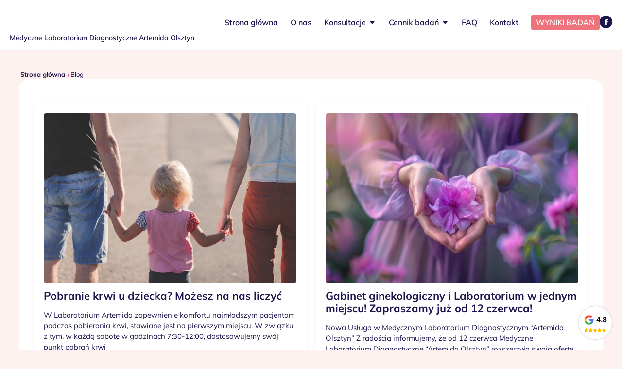

--- FILE ---
content_type: text/html; charset=UTF-8
request_url: https://artemidalab.pl/aktualnosci/
body_size: 121226
content:
<!doctype html>
<html lang="pl-PL">
<head>
	<meta charset="UTF-8">
	<meta name="viewport" content="width=device-width, initial-scale=1">
	<link rel="profile" href="https://gmpg.org/xfn/11">
	<meta name='robots' content='index, follow, max-image-preview:large, max-snippet:-1, max-video-preview:-1' />

	<!-- This site is optimized with the Yoast SEO plugin v26.2 - https://yoast.com/wordpress/plugins/seo/ -->
	<title>Archiwum Aktualności &#8226; Laboratorium Artemida</title>
	<link rel="canonical" href="https://artemidalab.pl/aktualnosci/" />
	<meta property="og:locale" content="pl_PL" />
	<meta property="og:type" content="website" />
	<meta property="og:title" content="Archiwum Aktualności &#8226; Laboratorium Artemida" />
	<meta property="og:url" content="https://artemidalab.pl/aktualnosci/" />
	<meta property="og:site_name" content="Laboratorium Artemida" />
	<meta property="og:image" content="https://artemidalab.pl/wp-content/uploads/2023/09/Logo-Artemida.png" />
	<meta property="og:image:width" content="819" />
	<meta property="og:image:height" content="460" />
	<meta property="og:image:type" content="image/png" />
	<meta name="twitter:card" content="summary_large_image" />
	<script type="application/ld+json" class="yoast-schema-graph">{"@context":"https://schema.org","@graph":[{"@type":"CollectionPage","@id":"https://artemidalab.pl/aktualnosci/","url":"https://artemidalab.pl/aktualnosci/","name":"Archiwum Aktualności &#8226; Laboratorium Artemida","isPartOf":{"@id":"https://artemidalab.pl/#website"},"primaryImageOfPage":{"@id":"https://artemidalab.pl/aktualnosci/#primaryimage"},"image":{"@id":"https://artemidalab.pl/aktualnosci/#primaryimage"},"thumbnailUrl":"https://artemidalab.pl/wp-content/uploads/2024/05/family-1866868_1280.jpg","breadcrumb":{"@id":"https://artemidalab.pl/aktualnosci/#breadcrumb"},"inLanguage":"pl-PL"},{"@type":"ImageObject","inLanguage":"pl-PL","@id":"https://artemidalab.pl/aktualnosci/#primaryimage","url":"https://artemidalab.pl/wp-content/uploads/2024/05/family-1866868_1280.jpg","contentUrl":"https://artemidalab.pl/wp-content/uploads/2024/05/family-1866868_1280.jpg","width":1280,"height":853},{"@type":"BreadcrumbList","@id":"https://artemidalab.pl/aktualnosci/#breadcrumb","itemListElement":[{"@type":"ListItem","position":1,"name":"Strona główna","item":"https://artemidalab.pl/"},{"@type":"ListItem","position":2,"name":"Aktualności"}]},{"@type":"WebSite","@id":"https://artemidalab.pl/#website","url":"https://artemidalab.pl/","name":"Laboratorium Artemida","description":"Medyczne laboratorium diagnostyczne w Olsztynie","publisher":{"@id":"https://artemidalab.pl/#organization"},"alternateName":"Specjalistyczne laboratorium diagnostyczne | Nowoczesna diagnostyka | Punkt pobrań","potentialAction":[{"@type":"SearchAction","target":{"@type":"EntryPoint","urlTemplate":"https://artemidalab.pl/?s={search_term_string}"},"query-input":{"@type":"PropertyValueSpecification","valueRequired":true,"valueName":"search_term_string"}}],"inLanguage":"pl-PL"},{"@type":"Organization","@id":"https://artemidalab.pl/#organization","name":"Laboratorium Artemida","alternateName":"Specjalistyczne laboratorium diagnostyczne | Nowoczesna diagnostyka | Punkt pobrań dla dzieci","url":"https://artemidalab.pl/","logo":{"@type":"ImageObject","inLanguage":"pl-PL","@id":"https://artemidalab.pl/#/schema/logo/image/","url":"https://artemidalab.pl/wp-content/uploads/2023/09/Logo-Artemida.png","contentUrl":"https://artemidalab.pl/wp-content/uploads/2023/09/Logo-Artemida.png","width":819,"height":460,"caption":"Laboratorium Artemida"},"image":{"@id":"https://artemidalab.pl/#/schema/logo/image/"},"sameAs":["https://www.facebook.com/ArtemidaLab"]}]}</script>
	<!-- / Yoast SEO plugin. -->


<link rel='dns-prefetch' href='//www.googletagmanager.com' />
<link rel="alternate" type="application/rss+xml" title="Laboratorium Artemida &raquo; Kanał z wpisami" href="https://artemidalab.pl/feed/" />
<link rel="alternate" type="application/rss+xml" title="Laboratorium Artemida &raquo; Kanał z komentarzami" href="https://artemidalab.pl/comments/feed/" />
<link rel="alternate" type="application/rss+xml" title="Kanał Laboratorium Artemida &raquo; Aktualności" href="https://artemidalab.pl/aktualnosci/feed/" />
<style id='wp-img-auto-sizes-contain-inline-css'>
img:is([sizes=auto i],[sizes^="auto," i]){contain-intrinsic-size:3000px 1500px}
/*# sourceURL=wp-img-auto-sizes-contain-inline-css */
</style>
<style id='wp-emoji-styles-inline-css'>

	img.wp-smiley, img.emoji {
		display: inline !important;
		border: none !important;
		box-shadow: none !important;
		height: 1em !important;
		width: 1em !important;
		margin: 0 0.07em !important;
		vertical-align: -0.1em !important;
		background: none !important;
		padding: 0 !important;
	}
/*# sourceURL=wp-emoji-styles-inline-css */
</style>
<link rel='stylesheet' id='wp-block-library-css' href='https://artemidalab.pl/wp-includes/css/dist/block-library/style.min.css?ver=6.9' media='all' />
<style id='wp-block-paragraph-inline-css'>
.is-small-text{font-size:.875em}.is-regular-text{font-size:1em}.is-large-text{font-size:2.25em}.is-larger-text{font-size:3em}.has-drop-cap:not(:focus):first-letter{float:left;font-size:8.4em;font-style:normal;font-weight:100;line-height:.68;margin:.05em .1em 0 0;text-transform:uppercase}body.rtl .has-drop-cap:not(:focus):first-letter{float:none;margin-left:.1em}p.has-drop-cap.has-background{overflow:hidden}:root :where(p.has-background){padding:1.25em 2.375em}:where(p.has-text-color:not(.has-link-color)) a{color:inherit}p.has-text-align-left[style*="writing-mode:vertical-lr"],p.has-text-align-right[style*="writing-mode:vertical-rl"]{rotate:180deg}
/*# sourceURL=https://artemidalab.pl/wp-includes/blocks/paragraph/style.min.css */
</style>
<style id='global-styles-inline-css'>
:root{--wp--preset--aspect-ratio--square: 1;--wp--preset--aspect-ratio--4-3: 4/3;--wp--preset--aspect-ratio--3-4: 3/4;--wp--preset--aspect-ratio--3-2: 3/2;--wp--preset--aspect-ratio--2-3: 2/3;--wp--preset--aspect-ratio--16-9: 16/9;--wp--preset--aspect-ratio--9-16: 9/16;--wp--preset--color--black: #000000;--wp--preset--color--cyan-bluish-gray: #abb8c3;--wp--preset--color--white: #ffffff;--wp--preset--color--pale-pink: #f78da7;--wp--preset--color--vivid-red: #cf2e2e;--wp--preset--color--luminous-vivid-orange: #ff6900;--wp--preset--color--luminous-vivid-amber: #fcb900;--wp--preset--color--light-green-cyan: #7bdcb5;--wp--preset--color--vivid-green-cyan: #00d084;--wp--preset--color--pale-cyan-blue: #8ed1fc;--wp--preset--color--vivid-cyan-blue: #0693e3;--wp--preset--color--vivid-purple: #9b51e0;--wp--preset--gradient--vivid-cyan-blue-to-vivid-purple: linear-gradient(135deg,rgb(6,147,227) 0%,rgb(155,81,224) 100%);--wp--preset--gradient--light-green-cyan-to-vivid-green-cyan: linear-gradient(135deg,rgb(122,220,180) 0%,rgb(0,208,130) 100%);--wp--preset--gradient--luminous-vivid-amber-to-luminous-vivid-orange: linear-gradient(135deg,rgb(252,185,0) 0%,rgb(255,105,0) 100%);--wp--preset--gradient--luminous-vivid-orange-to-vivid-red: linear-gradient(135deg,rgb(255,105,0) 0%,rgb(207,46,46) 100%);--wp--preset--gradient--very-light-gray-to-cyan-bluish-gray: linear-gradient(135deg,rgb(238,238,238) 0%,rgb(169,184,195) 100%);--wp--preset--gradient--cool-to-warm-spectrum: linear-gradient(135deg,rgb(74,234,220) 0%,rgb(151,120,209) 20%,rgb(207,42,186) 40%,rgb(238,44,130) 60%,rgb(251,105,98) 80%,rgb(254,248,76) 100%);--wp--preset--gradient--blush-light-purple: linear-gradient(135deg,rgb(255,206,236) 0%,rgb(152,150,240) 100%);--wp--preset--gradient--blush-bordeaux: linear-gradient(135deg,rgb(254,205,165) 0%,rgb(254,45,45) 50%,rgb(107,0,62) 100%);--wp--preset--gradient--luminous-dusk: linear-gradient(135deg,rgb(255,203,112) 0%,rgb(199,81,192) 50%,rgb(65,88,208) 100%);--wp--preset--gradient--pale-ocean: linear-gradient(135deg,rgb(255,245,203) 0%,rgb(182,227,212) 50%,rgb(51,167,181) 100%);--wp--preset--gradient--electric-grass: linear-gradient(135deg,rgb(202,248,128) 0%,rgb(113,206,126) 100%);--wp--preset--gradient--midnight: linear-gradient(135deg,rgb(2,3,129) 0%,rgb(40,116,252) 100%);--wp--preset--font-size--small: 13px;--wp--preset--font-size--medium: 20px;--wp--preset--font-size--large: 36px;--wp--preset--font-size--x-large: 42px;--wp--preset--spacing--20: 0.44rem;--wp--preset--spacing--30: 0.67rem;--wp--preset--spacing--40: 1rem;--wp--preset--spacing--50: 1.5rem;--wp--preset--spacing--60: 2.25rem;--wp--preset--spacing--70: 3.38rem;--wp--preset--spacing--80: 5.06rem;--wp--preset--shadow--natural: 6px 6px 9px rgba(0, 0, 0, 0.2);--wp--preset--shadow--deep: 12px 12px 50px rgba(0, 0, 0, 0.4);--wp--preset--shadow--sharp: 6px 6px 0px rgba(0, 0, 0, 0.2);--wp--preset--shadow--outlined: 6px 6px 0px -3px rgb(255, 255, 255), 6px 6px rgb(0, 0, 0);--wp--preset--shadow--crisp: 6px 6px 0px rgb(0, 0, 0);}:root { --wp--style--global--content-size: 800px;--wp--style--global--wide-size: 1200px; }:where(body) { margin: 0; }.wp-site-blocks > .alignleft { float: left; margin-right: 2em; }.wp-site-blocks > .alignright { float: right; margin-left: 2em; }.wp-site-blocks > .aligncenter { justify-content: center; margin-left: auto; margin-right: auto; }:where(.wp-site-blocks) > * { margin-block-start: 24px; margin-block-end: 0; }:where(.wp-site-blocks) > :first-child { margin-block-start: 0; }:where(.wp-site-blocks) > :last-child { margin-block-end: 0; }:root { --wp--style--block-gap: 24px; }:root :where(.is-layout-flow) > :first-child{margin-block-start: 0;}:root :where(.is-layout-flow) > :last-child{margin-block-end: 0;}:root :where(.is-layout-flow) > *{margin-block-start: 24px;margin-block-end: 0;}:root :where(.is-layout-constrained) > :first-child{margin-block-start: 0;}:root :where(.is-layout-constrained) > :last-child{margin-block-end: 0;}:root :where(.is-layout-constrained) > *{margin-block-start: 24px;margin-block-end: 0;}:root :where(.is-layout-flex){gap: 24px;}:root :where(.is-layout-grid){gap: 24px;}.is-layout-flow > .alignleft{float: left;margin-inline-start: 0;margin-inline-end: 2em;}.is-layout-flow > .alignright{float: right;margin-inline-start: 2em;margin-inline-end: 0;}.is-layout-flow > .aligncenter{margin-left: auto !important;margin-right: auto !important;}.is-layout-constrained > .alignleft{float: left;margin-inline-start: 0;margin-inline-end: 2em;}.is-layout-constrained > .alignright{float: right;margin-inline-start: 2em;margin-inline-end: 0;}.is-layout-constrained > .aligncenter{margin-left: auto !important;margin-right: auto !important;}.is-layout-constrained > :where(:not(.alignleft):not(.alignright):not(.alignfull)){max-width: var(--wp--style--global--content-size);margin-left: auto !important;margin-right: auto !important;}.is-layout-constrained > .alignwide{max-width: var(--wp--style--global--wide-size);}body .is-layout-flex{display: flex;}.is-layout-flex{flex-wrap: wrap;align-items: center;}.is-layout-flex > :is(*, div){margin: 0;}body .is-layout-grid{display: grid;}.is-layout-grid > :is(*, div){margin: 0;}body{padding-top: 0px;padding-right: 0px;padding-bottom: 0px;padding-left: 0px;}a:where(:not(.wp-element-button)){text-decoration: underline;}:root :where(.wp-element-button, .wp-block-button__link){background-color: #32373c;border-width: 0;color: #fff;font-family: inherit;font-size: inherit;font-style: inherit;font-weight: inherit;letter-spacing: inherit;line-height: inherit;padding-top: calc(0.667em + 2px);padding-right: calc(1.333em + 2px);padding-bottom: calc(0.667em + 2px);padding-left: calc(1.333em + 2px);text-decoration: none;text-transform: inherit;}.has-black-color{color: var(--wp--preset--color--black) !important;}.has-cyan-bluish-gray-color{color: var(--wp--preset--color--cyan-bluish-gray) !important;}.has-white-color{color: var(--wp--preset--color--white) !important;}.has-pale-pink-color{color: var(--wp--preset--color--pale-pink) !important;}.has-vivid-red-color{color: var(--wp--preset--color--vivid-red) !important;}.has-luminous-vivid-orange-color{color: var(--wp--preset--color--luminous-vivid-orange) !important;}.has-luminous-vivid-amber-color{color: var(--wp--preset--color--luminous-vivid-amber) !important;}.has-light-green-cyan-color{color: var(--wp--preset--color--light-green-cyan) !important;}.has-vivid-green-cyan-color{color: var(--wp--preset--color--vivid-green-cyan) !important;}.has-pale-cyan-blue-color{color: var(--wp--preset--color--pale-cyan-blue) !important;}.has-vivid-cyan-blue-color{color: var(--wp--preset--color--vivid-cyan-blue) !important;}.has-vivid-purple-color{color: var(--wp--preset--color--vivid-purple) !important;}.has-black-background-color{background-color: var(--wp--preset--color--black) !important;}.has-cyan-bluish-gray-background-color{background-color: var(--wp--preset--color--cyan-bluish-gray) !important;}.has-white-background-color{background-color: var(--wp--preset--color--white) !important;}.has-pale-pink-background-color{background-color: var(--wp--preset--color--pale-pink) !important;}.has-vivid-red-background-color{background-color: var(--wp--preset--color--vivid-red) !important;}.has-luminous-vivid-orange-background-color{background-color: var(--wp--preset--color--luminous-vivid-orange) !important;}.has-luminous-vivid-amber-background-color{background-color: var(--wp--preset--color--luminous-vivid-amber) !important;}.has-light-green-cyan-background-color{background-color: var(--wp--preset--color--light-green-cyan) !important;}.has-vivid-green-cyan-background-color{background-color: var(--wp--preset--color--vivid-green-cyan) !important;}.has-pale-cyan-blue-background-color{background-color: var(--wp--preset--color--pale-cyan-blue) !important;}.has-vivid-cyan-blue-background-color{background-color: var(--wp--preset--color--vivid-cyan-blue) !important;}.has-vivid-purple-background-color{background-color: var(--wp--preset--color--vivid-purple) !important;}.has-black-border-color{border-color: var(--wp--preset--color--black) !important;}.has-cyan-bluish-gray-border-color{border-color: var(--wp--preset--color--cyan-bluish-gray) !important;}.has-white-border-color{border-color: var(--wp--preset--color--white) !important;}.has-pale-pink-border-color{border-color: var(--wp--preset--color--pale-pink) !important;}.has-vivid-red-border-color{border-color: var(--wp--preset--color--vivid-red) !important;}.has-luminous-vivid-orange-border-color{border-color: var(--wp--preset--color--luminous-vivid-orange) !important;}.has-luminous-vivid-amber-border-color{border-color: var(--wp--preset--color--luminous-vivid-amber) !important;}.has-light-green-cyan-border-color{border-color: var(--wp--preset--color--light-green-cyan) !important;}.has-vivid-green-cyan-border-color{border-color: var(--wp--preset--color--vivid-green-cyan) !important;}.has-pale-cyan-blue-border-color{border-color: var(--wp--preset--color--pale-cyan-blue) !important;}.has-vivid-cyan-blue-border-color{border-color: var(--wp--preset--color--vivid-cyan-blue) !important;}.has-vivid-purple-border-color{border-color: var(--wp--preset--color--vivid-purple) !important;}.has-vivid-cyan-blue-to-vivid-purple-gradient-background{background: var(--wp--preset--gradient--vivid-cyan-blue-to-vivid-purple) !important;}.has-light-green-cyan-to-vivid-green-cyan-gradient-background{background: var(--wp--preset--gradient--light-green-cyan-to-vivid-green-cyan) !important;}.has-luminous-vivid-amber-to-luminous-vivid-orange-gradient-background{background: var(--wp--preset--gradient--luminous-vivid-amber-to-luminous-vivid-orange) !important;}.has-luminous-vivid-orange-to-vivid-red-gradient-background{background: var(--wp--preset--gradient--luminous-vivid-orange-to-vivid-red) !important;}.has-very-light-gray-to-cyan-bluish-gray-gradient-background{background: var(--wp--preset--gradient--very-light-gray-to-cyan-bluish-gray) !important;}.has-cool-to-warm-spectrum-gradient-background{background: var(--wp--preset--gradient--cool-to-warm-spectrum) !important;}.has-blush-light-purple-gradient-background{background: var(--wp--preset--gradient--blush-light-purple) !important;}.has-blush-bordeaux-gradient-background{background: var(--wp--preset--gradient--blush-bordeaux) !important;}.has-luminous-dusk-gradient-background{background: var(--wp--preset--gradient--luminous-dusk) !important;}.has-pale-ocean-gradient-background{background: var(--wp--preset--gradient--pale-ocean) !important;}.has-electric-grass-gradient-background{background: var(--wp--preset--gradient--electric-grass) !important;}.has-midnight-gradient-background{background: var(--wp--preset--gradient--midnight) !important;}.has-small-font-size{font-size: var(--wp--preset--font-size--small) !important;}.has-medium-font-size{font-size: var(--wp--preset--font-size--medium) !important;}.has-large-font-size{font-size: var(--wp--preset--font-size--large) !important;}.has-x-large-font-size{font-size: var(--wp--preset--font-size--x-large) !important;}
/*# sourceURL=global-styles-inline-css */
</style>

<link rel='stylesheet' id='jet-engine-frontend-css' href='https://artemidalab.pl/wp-content/plugins/jet-engine/assets/css/frontend.css?ver=3.7.8' media='all' />
<link rel='stylesheet' id='hello-elementor-css' href='https://artemidalab.pl/wp-content/themes/hello-elementor/assets/css/reset.css?ver=3.4.4' media='all' />
<link rel='stylesheet' id='hello-elementor-theme-style-css' href='https://artemidalab.pl/wp-content/themes/hello-elementor/assets/css/theme.css?ver=3.4.4' media='all' />
<link rel='stylesheet' id='hello-elementor-header-footer-css' href='https://artemidalab.pl/wp-content/themes/hello-elementor/assets/css/header-footer.css?ver=3.4.4' media='all' />
<link rel='stylesheet' id='jet-popup-frontend-css' href='https://artemidalab.pl/wp-content/plugins/jet-popup/assets/css/jet-popup-frontend.css?ver=2.0.19' media='all' />
<link rel='stylesheet' id='elementor-frontend-css' href='https://artemidalab.pl/wp-content/plugins/elementor/assets/css/frontend.min.css?ver=3.32.5' media='all' />
<link rel='stylesheet' id='widget-image-box-css' href='https://artemidalab.pl/wp-content/plugins/elementor/assets/css/widget-image-box.min.css?ver=3.32.5' media='all' />
<link rel='stylesheet' id='widget-icon-list-css' href='https://artemidalab.pl/wp-content/plugins/elementor/assets/css/widget-icon-list.min.css?ver=3.32.5' media='all' />
<link rel='stylesheet' id='widget-spacer-css' href='https://artemidalab.pl/wp-content/plugins/elementor/assets/css/widget-spacer.min.css?ver=3.32.5' media='all' />
<link rel='stylesheet' id='e-animation-fadeIn-css' href='https://artemidalab.pl/wp-content/plugins/elementor/assets/lib/animations/styles/fadeIn.min.css?ver=3.32.5' media='all' />
<link rel='stylesheet' id='widget-mega-menu-css' href='https://artemidalab.pl/wp-content/plugins/pro-elements/assets/css/widget-mega-menu.min.css?ver=3.32.1' media='all' />
<link rel='stylesheet' id='widget-heading-css' href='https://artemidalab.pl/wp-content/plugins/elementor/assets/css/widget-heading.min.css?ver=3.32.5' media='all' />
<link rel='stylesheet' id='widget-divider-css' href='https://artemidalab.pl/wp-content/plugins/elementor/assets/css/widget-divider.min.css?ver=3.32.5' media='all' />
<link rel='stylesheet' id='widget-nav-menu-css' href='https://artemidalab.pl/wp-content/plugins/pro-elements/assets/css/widget-nav-menu.min.css?ver=3.32.1' media='all' />
<link rel='stylesheet' id='elementor-post-1138-css' href='https://artemidalab.pl/wp-content/uploads/elementor/css/post-1138.css?ver=1768286496' media='all' />
<link rel='stylesheet' id='jet-tricks-frontend-css' href='https://artemidalab.pl/wp-content/plugins/jet-tricks/assets/css/jet-tricks-frontend.css?ver=1.5.8' media='all' />
<link rel='stylesheet' id='font-awesome-5-all-css' href='https://artemidalab.pl/wp-content/plugins/elementor/assets/lib/font-awesome/css/all.min.css?ver=3.32.5' media='all' />
<link rel='stylesheet' id='font-awesome-4-shim-css' href='https://artemidalab.pl/wp-content/plugins/elementor/assets/lib/font-awesome/css/v4-shims.min.css?ver=3.32.5' media='all' />
<link rel='stylesheet' id='elementor-post-1851-css' href='https://artemidalab.pl/wp-content/uploads/elementor/css/post-1851.css?ver=1768462645' media='all' />
<link rel='stylesheet' id='elementor-post-2805-css' href='https://artemidalab.pl/wp-content/uploads/elementor/css/post-2805.css?ver=1768286497' media='all' />
<link rel='stylesheet' id='elementor-post-1856-css' href='https://artemidalab.pl/wp-content/uploads/elementor/css/post-1856.css?ver=1768286611' media='all' />
<link rel='stylesheet' id='elementor-post-1874-css' href='https://artemidalab.pl/wp-content/uploads/elementor/css/post-1874.css?ver=1768289328' media='all' />
<link rel='stylesheet' id='elementor-post-1894-css' href='https://artemidalab.pl/wp-content/uploads/elementor/css/post-1894.css?ver=1768289328' media='all' />
<link rel='stylesheet' id='jquery-chosen-css' href='https://artemidalab.pl/wp-content/plugins/jet-search/assets/lib/chosen/chosen.min.css?ver=1.8.7' media='all' />
<link rel='stylesheet' id='jet-search-css' href='https://artemidalab.pl/wp-content/plugins/jet-search/assets/css/jet-search.css?ver=3.5.15' media='all' />
<link rel='stylesheet' id='elementor-gf-local-roboto-css' href='https://artemidalab.pl/wp-content/uploads/elementor/google-fonts/css/roboto.css?ver=1748894186' media='all' />
<link rel='stylesheet' id='elementor-gf-local-robotoslab-css' href='https://artemidalab.pl/wp-content/uploads/elementor/google-fonts/css/robotoslab.css?ver=1748894190' media='all' />
<link rel='stylesheet' id='elementor-gf-local-mulish-css' href='https://artemidalab.pl/wp-content/uploads/elementor/google-fonts/css/mulish.css?ver=1748894195' media='all' />
<script src="https://artemidalab.pl/wp-includes/js/jquery/jquery.min.js?ver=3.7.1" id="jquery-core-js"></script>
<script src="https://artemidalab.pl/wp-includes/js/jquery/jquery-migrate.min.js?ver=3.4.1" id="jquery-migrate-js"></script>
<script src="https://artemidalab.pl/wp-content/plugins/elementor/assets/lib/font-awesome/js/v4-shims.min.js?ver=3.32.5" id="font-awesome-4-shim-js"></script>

<!-- Fragment znacznika Google (gtag.js) dodany przez Site Kit -->
<!-- Fragment Google Analytics dodany przez Site Kit -->
<script src="https://www.googletagmanager.com/gtag/js?id=GT-WR4LNSPP" id="google_gtagjs-js" async></script>
<script id="google_gtagjs-js-after">
window.dataLayer = window.dataLayer || [];function gtag(){dataLayer.push(arguments);}
gtag("set","linker",{"domains":["artemidalab.pl"]});
gtag("js", new Date());
gtag("set", "developer_id.dZTNiMT", true);
gtag("config", "GT-WR4LNSPP");
 window._googlesitekit = window._googlesitekit || {}; window._googlesitekit.throttledEvents = []; window._googlesitekit.gtagEvent = (name, data) => { var key = JSON.stringify( { name, data } ); if ( !! window._googlesitekit.throttledEvents[ key ] ) { return; } window._googlesitekit.throttledEvents[ key ] = true; setTimeout( () => { delete window._googlesitekit.throttledEvents[ key ]; }, 5 ); gtag( "event", name, { ...data, event_source: "site-kit" } ); }; 
//# sourceURL=google_gtagjs-js-after
</script>
<link rel="https://api.w.org/" href="https://artemidalab.pl/wp-json/" /><link rel="EditURI" type="application/rsd+xml" title="RSD" href="https://artemidalab.pl/xmlrpc.php?rsd" />
<meta name="generator" content="WordPress 6.9" />

		<!-- GA Google Analytics @ https://m0n.co/ga -->
		<script async src="https://www.googletagmanager.com/gtag/js?id=G-4NF0EXEV4C"></script>
		<script>
			window.dataLayer = window.dataLayer || [];
			function gtag(){dataLayer.push(arguments);}
			gtag('js', new Date());
			gtag('config', 'G-4NF0EXEV4C');
		</script>

	<meta name="generator" content="Site Kit by Google 1.170.0" /><meta name="generator" content="Elementor 3.32.5; features: e_font_icon_svg; settings: css_print_method-external, google_font-enabled, font_display-swap">
<meta name="msvalidate.01" content="1260DA4C91ADDB956C926B836BAEE1B5" /> 
			<style>
				.e-con.e-parent:nth-of-type(n+4):not(.e-lazyloaded):not(.e-no-lazyload),
				.e-con.e-parent:nth-of-type(n+4):not(.e-lazyloaded):not(.e-no-lazyload) * {
					background-image: none !important;
				}
				@media screen and (max-height: 1024px) {
					.e-con.e-parent:nth-of-type(n+3):not(.e-lazyloaded):not(.e-no-lazyload),
					.e-con.e-parent:nth-of-type(n+3):not(.e-lazyloaded):not(.e-no-lazyload) * {
						background-image: none !important;
					}
				}
				@media screen and (max-height: 640px) {
					.e-con.e-parent:nth-of-type(n+2):not(.e-lazyloaded):not(.e-no-lazyload),
					.e-con.e-parent:nth-of-type(n+2):not(.e-lazyloaded):not(.e-no-lazyload) * {
						background-image: none !important;
					}
				}
			</style>
			<link rel="icon" href="https://artemidalab.pl/wp-content/uploads/2023/09/favicon-150x150.png" sizes="32x32" />
<link rel="icon" href="https://artemidalab.pl/wp-content/uploads/2023/09/favicon.png" sizes="192x192" />
<link rel="apple-touch-icon" href="https://artemidalab.pl/wp-content/uploads/2023/09/favicon.png" />
<meta name="msapplication-TileImage" content="https://artemidalab.pl/wp-content/uploads/2023/09/favicon.png" />
		<style id="wp-custom-css">
			html, body{
	overflow-x:hidden
}
.elementor-posts .elementor-post__card .elementor-post__thumbnail img {
    width: calc(100% + 1px);
    max-height: 318px;
}
.elementor-nav-menu .sub-arrow {
    display: none !important;
}
		</style>
		<link rel='stylesheet' id='swiper-css' href='https://artemidalab.pl/wp-content/plugins/elementor/assets/lib/swiper/v8/css/swiper.min.css?ver=8.4.5' media='all' />
<link rel='stylesheet' id='e-swiper-css' href='https://artemidalab.pl/wp-content/plugins/elementor/assets/css/conditionals/e-swiper.min.css?ver=3.32.5' media='all' />
<link rel='stylesheet' id='elementor-post-1346-css' href='https://artemidalab.pl/wp-content/uploads/elementor/css/post-1346.css?ver=1695470512' media='all' />
<link rel='stylesheet' id='elementor-post-1356-css' href='https://artemidalab.pl/wp-content/uploads/elementor/css/post-1356.css?ver=1695470372' media='all' />
</head>
<body class="archive post-type-archive post-type-archive-aktualnosci wp-custom-logo wp-embed-responsive wp-theme-hello-elementor hello-elementor-default elementor-page-1874 elementor-default elementor-template-full-width elementor-kit-1138">


<a class="skip-link screen-reader-text" href="#content">Przejdź do treści</a>

		<header data-elementor-type="header" data-elementor-id="1851" class="elementor elementor-1851 elementor-location-header" data-elementor-post-type="elementor_library">
			<div class="elementor-element elementor-element-89244ed e-flex e-con-boxed e-con e-parent" data-id="89244ed" data-element_type="container" data-settings="{&quot;background_background&quot;:&quot;classic&quot;}">
					<div class="e-con-inner">
				<div class="elementor-element elementor-element-58c0546 elementor-widget__width-initial elementor-position-top elementor-widget elementor-widget-image-box" data-id="58c0546" data-element_type="widget" data-widget_type="image-box.default">
				<div class="elementor-widget-container">
					<div class="elementor-image-box-wrapper"><figure class="elementor-image-box-img"><a href="/" tabindex="-1"><img fetchpriority="high" width="2030" height="397" src="https://artemidalab.pl/wp-content/uploads/2023/09/artemida-logo.svg" class="attachment-full size-full wp-image-1135" alt="artemida logo" /></a></figure><div class="elementor-image-box-content"><div class="elementor-image-box-title"><a href="/">Medyczne Laboratorium Diagnostyczne Artemida Olsztyn</a></div></div></div>				</div>
				</div>
				<div class="elementor-element elementor-element-6e47877 e-fit_to_content elementor-widget-mobile__width-initial e-n-menu-layout-horizontal e-n-menu-tablet elementor-widget elementor-widget-n-menu" data-id="6e47877" data-element_type="widget" data-settings="{&quot;content_width&quot;:&quot;fit_to_content&quot;,&quot;menu_items&quot;:[{&quot;item_title&quot;:&quot;Strona g\u0142\u00f3wna&quot;,&quot;_id&quot;:&quot;bbeab4e&quot;,&quot;item_link&quot;:{&quot;url&quot;:&quot;\/&quot;,&quot;is_external&quot;:&quot;&quot;,&quot;nofollow&quot;:&quot;&quot;,&quot;custom_attributes&quot;:&quot;&quot;},&quot;item_dropdown_content&quot;:&quot;no&quot;,&quot;item_icon&quot;:{&quot;value&quot;:&quot;&quot;,&quot;library&quot;:&quot;&quot;},&quot;item_icon_active&quot;:null,&quot;element_id&quot;:&quot;&quot;},{&quot;item_title&quot;:&quot;O nas&quot;,&quot;_id&quot;:&quot;c321680&quot;,&quot;item_link&quot;:{&quot;url&quot;:&quot;\/o-nas\/&quot;,&quot;is_external&quot;:&quot;&quot;,&quot;nofollow&quot;:&quot;&quot;,&quot;custom_attributes&quot;:&quot;&quot;},&quot;item_dropdown_content&quot;:&quot;no&quot;,&quot;item_icon&quot;:{&quot;value&quot;:&quot;&quot;,&quot;library&quot;:&quot;&quot;},&quot;item_icon_active&quot;:null,&quot;element_id&quot;:&quot;&quot;},{&quot;item_title&quot;:&quot;Konsultacje&quot;,&quot;_id&quot;:&quot;eafb2f2&quot;,&quot;item_link&quot;:{&quot;url&quot;:&quot;\/konsultacje\/&quot;,&quot;is_external&quot;:&quot;&quot;,&quot;nofollow&quot;:&quot;&quot;,&quot;custom_attributes&quot;:&quot;&quot;},&quot;item_dropdown_content&quot;:&quot;yes&quot;,&quot;item_icon&quot;:{&quot;value&quot;:&quot;&quot;,&quot;library&quot;:&quot;&quot;},&quot;item_icon_active&quot;:null,&quot;element_id&quot;:&quot;&quot;},{&quot;item_title&quot;:&quot;Cennik bada\u0144&quot;,&quot;item_link&quot;:{&quot;url&quot;:&quot;\/cennik-badan\/&quot;,&quot;is_external&quot;:&quot;&quot;,&quot;nofollow&quot;:&quot;&quot;,&quot;custom_attributes&quot;:&quot;&quot;},&quot;item_dropdown_content&quot;:&quot;yes&quot;,&quot;_id&quot;:&quot;76d8e29&quot;,&quot;item_icon&quot;:{&quot;value&quot;:&quot;&quot;,&quot;library&quot;:&quot;&quot;},&quot;item_icon_active&quot;:null,&quot;element_id&quot;:&quot;&quot;},{&quot;item_title&quot;:&quot;FAQ&quot;,&quot;item_link&quot;:{&quot;url&quot;:&quot;\/konsultacje\/faq\/&quot;,&quot;is_external&quot;:&quot;&quot;,&quot;nofollow&quot;:&quot;&quot;,&quot;custom_attributes&quot;:&quot;&quot;},&quot;_id&quot;:&quot;ee9a552&quot;,&quot;item_dropdown_content&quot;:&quot;no&quot;,&quot;item_icon&quot;:{&quot;value&quot;:&quot;&quot;,&quot;library&quot;:&quot;&quot;},&quot;item_icon_active&quot;:null,&quot;element_id&quot;:&quot;&quot;},{&quot;item_title&quot;:&quot;Kontakt&quot;,&quot;item_link&quot;:{&quot;url&quot;:&quot;\/kontakt\/&quot;,&quot;is_external&quot;:&quot;&quot;,&quot;nofollow&quot;:&quot;&quot;,&quot;custom_attributes&quot;:&quot;&quot;},&quot;_id&quot;:&quot;06eb10c&quot;,&quot;item_dropdown_content&quot;:&quot;no&quot;,&quot;item_icon&quot;:{&quot;value&quot;:&quot;&quot;,&quot;library&quot;:&quot;&quot;},&quot;item_icon_active&quot;:null,&quot;element_id&quot;:&quot;&quot;},{&quot;item_title&quot;:&quot;WYNIKI BADA\u0143&quot;,&quot;item_link&quot;:{&quot;url&quot;:&quot;https:\/\/wyniki.klinika-artemida.pl:8443\/PlatformaWEB\/wyniki\/index.xhtml&quot;,&quot;is_external&quot;:&quot;on&quot;,&quot;nofollow&quot;:&quot;on&quot;,&quot;custom_attributes&quot;:&quot;&quot;},&quot;_id&quot;:&quot;bfe9295&quot;,&quot;element_id&quot;:&quot;wyniki&quot;,&quot;item_dropdown_content&quot;:&quot;no&quot;,&quot;item_icon&quot;:{&quot;value&quot;:&quot;&quot;,&quot;library&quot;:&quot;&quot;},&quot;item_icon_active&quot;:null}],&quot;content_horizontal_position&quot;:&quot;left&quot;,&quot;item_position_horizontal&quot;:&quot;end&quot;,&quot;open_animation&quot;:&quot;fadeIn&quot;,&quot;item_position_horizontal_tablet&quot;:&quot;start&quot;,&quot;menu_item_title_distance_from_content_tablet&quot;:{&quot;unit&quot;:&quot;px&quot;,&quot;size&quot;:5,&quot;sizes&quot;:[]},&quot;item_layout&quot;:&quot;horizontal&quot;,&quot;open_on&quot;:&quot;hover&quot;,&quot;horizontal_scroll&quot;:&quot;disable&quot;,&quot;breakpoint_selector&quot;:&quot;tablet&quot;,&quot;menu_item_title_distance_from_content&quot;:{&quot;unit&quot;:&quot;px&quot;,&quot;size&quot;:0,&quot;sizes&quot;:[]},&quot;menu_item_title_distance_from_content_mobile&quot;:{&quot;unit&quot;:&quot;px&quot;,&quot;size&quot;:&quot;&quot;,&quot;sizes&quot;:[]}}" data-widget_type="mega-menu.default">
				<div class="elementor-widget-container">
							<nav class="e-n-menu" data-widget-number="115" aria-label="Menu">
					<button class="e-n-menu-toggle" id="menu-toggle-115" aria-haspopup="true" aria-expanded="false" aria-controls="menubar-115" aria-label="Menu Toggle">
			<span class="e-n-menu-toggle-icon e-open">
				<svg class="e-font-icon-svg e-eicon-menu-bar" viewBox="0 0 1000 1000" xmlns="http://www.w3.org/2000/svg"><path d="M104 333H896C929 333 958 304 958 271S929 208 896 208H104C71 208 42 237 42 271S71 333 104 333ZM104 583H896C929 583 958 554 958 521S929 458 896 458H104C71 458 42 487 42 521S71 583 104 583ZM104 833H896C929 833 958 804 958 771S929 708 896 708H104C71 708 42 737 42 771S71 833 104 833Z"></path></svg>			</span>
			<span class="e-n-menu-toggle-icon e-close">
				<svg class="e-font-icon-svg e-eicon-close" viewBox="0 0 1000 1000" xmlns="http://www.w3.org/2000/svg"><path d="M742 167L500 408 258 167C246 154 233 150 217 150 196 150 179 158 167 167 154 179 150 196 150 212 150 229 154 242 171 254L408 500 167 742C138 771 138 800 167 829 196 858 225 858 254 829L496 587 738 829C750 842 767 846 783 846 800 846 817 842 829 829 842 817 846 804 846 783 846 767 842 750 829 737L588 500 833 258C863 229 863 200 833 171 804 137 775 137 742 167Z"></path></svg>			</span>
		</button>
					<div class="e-n-menu-wrapper" id="menubar-115" aria-labelledby="menu-toggle-115">
				<ul class="e-n-menu-heading">
								<li class="e-n-menu-item">
				<div id="e-n-menu-title-1151" class="e-n-menu-title">
					<a class="e-n-menu-title-container e-focus e-link" href="/">												<span class="e-n-menu-title-text">
							Strona główna						</span>
					</a>									</div>
							</li>
					<li class="e-n-menu-item">
				<div id="e-n-menu-title-1152" class="e-n-menu-title">
					<a class="e-n-menu-title-container e-focus e-link" href="/o-nas/">												<span class="e-n-menu-title-text">
							O nas						</span>
					</a>									</div>
							</li>
					<li class="e-n-menu-item">
				<div id="e-n-menu-title-1153" class="e-n-menu-title">
					<a class="e-n-menu-title-container e-focus e-link" href="/konsultacje/">												<span class="e-n-menu-title-text">
							Konsultacje						</span>
					</a>											<button id="e-n-menu-dropdown-icon-1153" class="e-n-menu-dropdown-icon e-focus" data-tab-index="3" aria-haspopup="true" aria-expanded="false" aria-controls="e-n-menu-content-1153" >
							<span class="e-n-menu-dropdown-icon-opened">
								<svg aria-hidden="true" class="e-font-icon-svg e-fas-caret-up" viewBox="0 0 320 512" xmlns="http://www.w3.org/2000/svg"><path d="M288.662 352H31.338c-17.818 0-26.741-21.543-14.142-34.142l128.662-128.662c7.81-7.81 20.474-7.81 28.284 0l128.662 128.662c12.6 12.599 3.676 34.142-14.142 34.142z"></path></svg>								<span class="elementor-screen-only">Close Konsultacje</span>
							</span>
							<span class="e-n-menu-dropdown-icon-closed">
								<svg aria-hidden="true" class="e-font-icon-svg e-fas-caret-down" viewBox="0 0 320 512" xmlns="http://www.w3.org/2000/svg"><path d="M31.3 192h257.3c17.8 0 26.7 21.5 14.1 34.1L174.1 354.8c-7.8 7.8-20.5 7.8-28.3 0L17.2 226.1C4.6 213.5 13.5 192 31.3 192z"></path></svg>								<span class="elementor-screen-only">Open Konsultacje</span>
							</span>
						</button>
									</div>
									<div class="e-n-menu-content">
						<div id="e-n-menu-content-1153" data-tab-index="3" aria-labelledby="e-n-menu-dropdown-icon-1153" class="elementor-element elementor-element-d613be8 e-flex e-con-boxed e-con e-child" data-id="d613be8" data-element_type="container">
					<div class="e-con-inner">
				<div class="elementor-element elementor-element-6c123fb elementor-icon-list--layout-traditional elementor-list-item-link-full_width elementor-widget elementor-widget-icon-list" data-id="6c123fb" data-element_type="widget" data-widget_type="icon-list.default">
				<div class="elementor-widget-container">
							<ul class="elementor-icon-list-items">
							<li class="elementor-icon-list-item">
											<a href="/konsultacje/lekarze/">

											<span class="elementor-icon-list-text">Lekarze</span>
											</a>
									</li>
								<li class="elementor-icon-list-item">
											<a href="/konsultacje/lekarze/ginekolog/">

												<span class="elementor-icon-list-icon">
							<svg aria-hidden="true" class="e-font-icon-svg e-fas-minus" viewBox="0 0 448 512" xmlns="http://www.w3.org/2000/svg"><path d="M416 208H32c-17.67 0-32 14.33-32 32v32c0 17.67 14.33 32 32 32h384c17.67 0 32-14.33 32-32v-32c0-17.67-14.33-32-32-32z"></path></svg>						</span>
										<span class="elementor-icon-list-text">Ginekolog</span>
											</a>
									</li>
								<li class="elementor-icon-list-item">
											<a href="/konsultacje/lekarze/androlog/">

												<span class="elementor-icon-list-icon">
							<svg aria-hidden="true" class="e-font-icon-svg e-fas-minus" viewBox="0 0 448 512" xmlns="http://www.w3.org/2000/svg"><path d="M416 208H32c-17.67 0-32 14.33-32 32v32c0 17.67 14.33 32 32 32h384c17.67 0 32-14.33 32-32v-32c0-17.67-14.33-32-32-32z"></path></svg>						</span>
										<span class="elementor-icon-list-text">Androlog</span>
											</a>
									</li>
								<li class="elementor-icon-list-item">
											<a href="/konsultacje/lekarze/urolog/">

												<span class="elementor-icon-list-icon">
							<svg aria-hidden="true" class="e-font-icon-svg e-fas-minus" viewBox="0 0 448 512" xmlns="http://www.w3.org/2000/svg"><path d="M416 208H32c-17.67 0-32 14.33-32 32v32c0 17.67 14.33 32 32 32h384c17.67 0 32-14.33 32-32v-32c0-17.67-14.33-32-32-32z"></path></svg>						</span>
										<span class="elementor-icon-list-text">Urolog</span>
											</a>
									</li>
								<li class="elementor-icon-list-item">
											<a href="/konsultacje/lekarze/dietetyk/">

												<span class="elementor-icon-list-icon">
							<svg aria-hidden="true" class="e-font-icon-svg e-fas-minus" viewBox="0 0 448 512" xmlns="http://www.w3.org/2000/svg"><path d="M416 208H32c-17.67 0-32 14.33-32 32v32c0 17.67 14.33 32 32 32h384c17.67 0 32-14.33 32-32v-32c0-17.67-14.33-32-32-32z"></path></svg>						</span>
										<span class="elementor-icon-list-text">Dietetyk</span>
											</a>
									</li>
								<li class="elementor-icon-list-item">
											<a href="/konsultacje/lekarze/psycholog/">

												<span class="elementor-icon-list-icon">
							<svg aria-hidden="true" class="e-font-icon-svg e-fas-minus" viewBox="0 0 448 512" xmlns="http://www.w3.org/2000/svg"><path d="M416 208H32c-17.67 0-32 14.33-32 32v32c0 17.67 14.33 32 32 32h384c17.67 0 32-14.33 32-32v-32c0-17.67-14.33-32-32-32z"></path></svg>						</span>
										<span class="elementor-icon-list-text">Psycholog</span>
											</a>
									</li>
						</ul>
						</div>
				</div>
					</div>
				</div>
							</div>
							</li>
					<li class="e-n-menu-item">
				<div id="e-n-menu-title-1154" class="e-n-menu-title">
					<a class="e-n-menu-title-container e-focus e-link" href="/cennik-badan/">												<span class="e-n-menu-title-text">
							Cennik badań						</span>
					</a>											<button id="e-n-menu-dropdown-icon-1154" class="e-n-menu-dropdown-icon e-focus" data-tab-index="4" aria-haspopup="true" aria-expanded="false" aria-controls="e-n-menu-content-1154" >
							<span class="e-n-menu-dropdown-icon-opened">
								<svg aria-hidden="true" class="e-font-icon-svg e-fas-caret-up" viewBox="0 0 320 512" xmlns="http://www.w3.org/2000/svg"><path d="M288.662 352H31.338c-17.818 0-26.741-21.543-14.142-34.142l128.662-128.662c7.81-7.81 20.474-7.81 28.284 0l128.662 128.662c12.6 12.599 3.676 34.142-14.142 34.142z"></path></svg>								<span class="elementor-screen-only">Close Cennik badań</span>
							</span>
							<span class="e-n-menu-dropdown-icon-closed">
								<svg aria-hidden="true" class="e-font-icon-svg e-fas-caret-down" viewBox="0 0 320 512" xmlns="http://www.w3.org/2000/svg"><path d="M31.3 192h257.3c17.8 0 26.7 21.5 14.1 34.1L174.1 354.8c-7.8 7.8-20.5 7.8-28.3 0L17.2 226.1C4.6 213.5 13.5 192 31.3 192z"></path></svg>								<span class="elementor-screen-only">Open Cennik badań</span>
							</span>
						</button>
									</div>
									<div class="e-n-menu-content">
						<div id="e-n-menu-content-1154" data-tab-index="4" aria-labelledby="e-n-menu-dropdown-icon-1154" class="elementor-element elementor-element-2fbe395 e-flex e-con-boxed e-con e-child" data-id="2fbe395" data-element_type="container">
					<div class="e-con-inner">
				<div class="elementor-element elementor-element-73b1ee9 elementor-icon-list--layout-traditional elementor-list-item-link-full_width elementor-widget elementor-widget-icon-list" data-id="73b1ee9" data-element_type="widget" data-widget_type="icon-list.default">
				<div class="elementor-widget-container">
							<ul class="elementor-icon-list-items">
							<li class="elementor-icon-list-item">
											<a href="/cennik-badan/#wyszukaj">

											<span class="elementor-icon-list-text">Wyszukaj badanie</span>
											</a>
									</li>
						</ul>
						</div>
				</div>
				<div class="elementor-element elementor-element-372196a elementor-widget elementor-widget-jet-listing-grid" data-id="372196a" data-element_type="widget" data-settings="{&quot;columns&quot;:&quot;1&quot;}" data-widget_type="jet-listing-grid.default">
				<div class="elementor-widget-container">
					<div class="jet-listing-grid jet-listing"><div class="jet-listing-grid__items grid-col-desk-1 grid-col-tablet-1 grid-col-mobile-1 jet-listing-grid--2805" data-queried-id="2495|WP_Post" data-nav="{&quot;enabled&quot;:false,&quot;type&quot;:null,&quot;more_el&quot;:null,&quot;query&quot;:[],&quot;widget_settings&quot;:{&quot;lisitng_id&quot;:2805,&quot;posts_num&quot;:99,&quot;columns&quot;:1,&quot;columns_tablet&quot;:1,&quot;columns_mobile&quot;:1,&quot;column_min_width&quot;:240,&quot;column_min_width_tablet&quot;:240,&quot;column_min_width_mobile&quot;:240,&quot;inline_columns_css&quot;:false,&quot;is_archive_template&quot;:&quot;&quot;,&quot;post_status&quot;:[&quot;publish&quot;],&quot;use_random_posts_num&quot;:&quot;&quot;,&quot;max_posts_num&quot;:9,&quot;not_found_message&quot;:&quot;No data was found&quot;,&quot;is_masonry&quot;:false,&quot;equal_columns_height&quot;:&quot;&quot;,&quot;use_load_more&quot;:&quot;&quot;,&quot;load_more_id&quot;:&quot;&quot;,&quot;load_more_type&quot;:&quot;click&quot;,&quot;load_more_offset&quot;:{&quot;unit&quot;:&quot;px&quot;,&quot;size&quot;:0,&quot;sizes&quot;:[]},&quot;use_custom_post_types&quot;:&quot;&quot;,&quot;custom_post_types&quot;:[],&quot;hide_widget_if&quot;:&quot;&quot;,&quot;carousel_enabled&quot;:&quot;&quot;,&quot;slides_to_scroll&quot;:&quot;1&quot;,&quot;arrows&quot;:&quot;true&quot;,&quot;arrow_icon&quot;:&quot;fa fa-angle-left&quot;,&quot;dots&quot;:&quot;&quot;,&quot;autoplay&quot;:&quot;true&quot;,&quot;pause_on_hover&quot;:&quot;true&quot;,&quot;autoplay_speed&quot;:5000,&quot;infinite&quot;:&quot;true&quot;,&quot;center_mode&quot;:&quot;&quot;,&quot;effect&quot;:&quot;slide&quot;,&quot;speed&quot;:500,&quot;inject_alternative_items&quot;:&quot;&quot;,&quot;injection_items&quot;:[],&quot;scroll_slider_enabled&quot;:&quot;&quot;,&quot;scroll_slider_on&quot;:[&quot;desktop&quot;,&quot;tablet&quot;,&quot;mobile&quot;],&quot;custom_query&quot;:false,&quot;custom_query_id&quot;:&quot;&quot;,&quot;_element_id&quot;:&quot;&quot;,&quot;collapse_first_last_gap&quot;:false,&quot;list_tag_selection&quot;:&quot;&quot;,&quot;list_items_wrapper_tag&quot;:&quot;div&quot;,&quot;list_item_tag&quot;:&quot;div&quot;,&quot;empty_items_wrapper_tag&quot;:&quot;div&quot;}}" data-page="1" data-pages="1" data-listing-source="terms" data-listing-id="2805" data-query-id=""><div class="jet-listing-grid__item jet-listing-dynamic-post-69" data-post-id="69"  >		<div data-elementor-type="jet-listing-items" data-elementor-id="2805" class="elementor elementor-2805" data-elementor-post-type="jet-engine">
				<div class="elementor-element elementor-element-195ee10 e-flex e-con-boxed e-con e-parent" data-id="195ee10" data-element_type="container">
					<div class="e-con-inner">
				<div class="elementor-element elementor-element-93ed81f elementor-widget__width-inherit elementor-widget elementor-widget-jet-listing-dynamic-link" data-id="93ed81f" data-element_type="widget" data-widget_type="jet-listing-dynamic-link.default">
				<div class="elementor-widget-container">
					<div class="jet-listing jet-listing-dynamic-link"><a href="https://artemidalab.pl/kategorie-badania/badania-alergologiczne/" class="jet-listing-dynamic-link__link"><span class="jet-listing-dynamic-link__label">Badania alergologiczne</span></a></div>				</div>
				</div>
					</div>
				</div>
				</div>
		</div><div class="jet-listing-grid__item jet-listing-dynamic-post-70" data-post-id="70"  >		<div data-elementor-type="jet-listing-items" data-elementor-id="2805" class="elementor elementor-2805" data-elementor-post-type="jet-engine">
				<div class="elementor-element elementor-element-195ee10 e-flex e-con-boxed e-con e-parent" data-id="195ee10" data-element_type="container">
					<div class="e-con-inner">
				<div class="elementor-element elementor-element-93ed81f elementor-widget__width-inherit elementor-widget elementor-widget-jet-listing-dynamic-link" data-id="93ed81f" data-element_type="widget" data-widget_type="jet-listing-dynamic-link.default">
				<div class="elementor-widget-container">
					<div class="jet-listing jet-listing-dynamic-link"><a href="https://artemidalab.pl/kategorie-badania/badania-autoimmunologia/" class="jet-listing-dynamic-link__link"><span class="jet-listing-dynamic-link__label">Badania autoimmunologia</span></a></div>				</div>
				</div>
					</div>
				</div>
				</div>
		</div><div class="jet-listing-grid__item jet-listing-dynamic-post-71" data-post-id="71"  >		<div data-elementor-type="jet-listing-items" data-elementor-id="2805" class="elementor elementor-2805" data-elementor-post-type="jet-engine">
				<div class="elementor-element elementor-element-195ee10 e-flex e-con-boxed e-con e-parent" data-id="195ee10" data-element_type="container">
					<div class="e-con-inner">
				<div class="elementor-element elementor-element-93ed81f elementor-widget__width-inherit elementor-widget elementor-widget-jet-listing-dynamic-link" data-id="93ed81f" data-element_type="widget" data-widget_type="jet-listing-dynamic-link.default">
				<div class="elementor-widget-container">
					<div class="jet-listing jet-listing-dynamic-link"><a href="https://artemidalab.pl/kategorie-badania/badania-infekcji-intymnych/" class="jet-listing-dynamic-link__link"><span class="jet-listing-dynamic-link__label">Badania infekcji intymnych</span></a></div>				</div>
				</div>
					</div>
				</div>
				</div>
		</div><div class="jet-listing-grid__item jet-listing-dynamic-post-72" data-post-id="72"  >		<div data-elementor-type="jet-listing-items" data-elementor-id="2805" class="elementor elementor-2805" data-elementor-post-type="jet-engine">
				<div class="elementor-element elementor-element-195ee10 e-flex e-con-boxed e-con e-parent" data-id="195ee10" data-element_type="container">
					<div class="e-con-inner">
				<div class="elementor-element elementor-element-93ed81f elementor-widget__width-inherit elementor-widget elementor-widget-jet-listing-dynamic-link" data-id="93ed81f" data-element_type="widget" data-widget_type="jet-listing-dynamic-link.default">
				<div class="elementor-widget-container">
					<div class="jet-listing jet-listing-dynamic-link"><a href="https://artemidalab.pl/kategorie-badania/badanie-nasienia/" class="jet-listing-dynamic-link__link"><span class="jet-listing-dynamic-link__label">Badanie nasienia</span></a></div>				</div>
				</div>
					</div>
				</div>
				</div>
		</div><div class="jet-listing-grid__item jet-listing-dynamic-post-73" data-post-id="73"  >		<div data-elementor-type="jet-listing-items" data-elementor-id="2805" class="elementor elementor-2805" data-elementor-post-type="jet-engine">
				<div class="elementor-element elementor-element-195ee10 e-flex e-con-boxed e-con e-parent" data-id="195ee10" data-element_type="container">
					<div class="e-con-inner">
				<div class="elementor-element elementor-element-93ed81f elementor-widget__width-inherit elementor-widget elementor-widget-jet-listing-dynamic-link" data-id="93ed81f" data-element_type="widget" data-widget_type="jet-listing-dynamic-link.default">
				<div class="elementor-widget-container">
					<div class="jet-listing jet-listing-dynamic-link"><a href="https://artemidalab.pl/kategorie-badania/badania-w-niepowodzeniach-rozrodu/" class="jet-listing-dynamic-link__link"><span class="jet-listing-dynamic-link__label">Badania w zaburzeniach płodności, poronieniach</span></a></div>				</div>
				</div>
					</div>
				</div>
				</div>
		</div><div class="jet-listing-grid__item jet-listing-dynamic-post-74" data-post-id="74"  >		<div data-elementor-type="jet-listing-items" data-elementor-id="2805" class="elementor elementor-2805" data-elementor-post-type="jet-engine">
				<div class="elementor-element elementor-element-195ee10 e-flex e-con-boxed e-con e-parent" data-id="195ee10" data-element_type="container">
					<div class="e-con-inner">
				<div class="elementor-element elementor-element-93ed81f elementor-widget__width-inherit elementor-widget elementor-widget-jet-listing-dynamic-link" data-id="93ed81f" data-element_type="widget" data-widget_type="jet-listing-dynamic-link.default">
				<div class="elementor-widget-container">
					<div class="jet-listing jet-listing-dynamic-link"><a href="https://artemidalab.pl/kategorie-badania/badania-genetyczne/" class="jet-listing-dynamic-link__link"><span class="jet-listing-dynamic-link__label">Badania genetyczne</span></a></div>				</div>
				</div>
					</div>
				</div>
				</div>
		</div><div class="jet-listing-grid__item jet-listing-dynamic-post-75" data-post-id="75"  >		<div data-elementor-type="jet-listing-items" data-elementor-id="2805" class="elementor elementor-2805" data-elementor-post-type="jet-engine">
				<div class="elementor-element elementor-element-195ee10 e-flex e-con-boxed e-con e-parent" data-id="195ee10" data-element_type="container">
					<div class="e-con-inner">
				<div class="elementor-element elementor-element-93ed81f elementor-widget__width-inherit elementor-widget elementor-widget-jet-listing-dynamic-link" data-id="93ed81f" data-element_type="widget" data-widget_type="jet-listing-dynamic-link.default">
				<div class="elementor-widget-container">
					<div class="jet-listing jet-listing-dynamic-link"><a href="https://artemidalab.pl/kategorie-badania/badania-w-ciazy/" class="jet-listing-dynamic-link__link"><span class="jet-listing-dynamic-link__label">Badania w ciąży</span></a></div>				</div>
				</div>
					</div>
				</div>
				</div>
		</div><div class="jet-listing-grid__item jet-listing-dynamic-post-76" data-post-id="76"  >		<div data-elementor-type="jet-listing-items" data-elementor-id="2805" class="elementor elementor-2805" data-elementor-post-type="jet-engine">
				<div class="elementor-element elementor-element-195ee10 e-flex e-con-boxed e-con e-parent" data-id="195ee10" data-element_type="container">
					<div class="e-con-inner">
				<div class="elementor-element elementor-element-93ed81f elementor-widget__width-inherit elementor-widget elementor-widget-jet-listing-dynamic-link" data-id="93ed81f" data-element_type="widget" data-widget_type="jet-listing-dynamic-link.default">
				<div class="elementor-widget-container">
					<div class="jet-listing jet-listing-dynamic-link"><a href="https://artemidalab.pl/kategorie-badania/badania-podstawowe/" class="jet-listing-dynamic-link__link"><span class="jet-listing-dynamic-link__label">Badania podstawowe</span></a></div>				</div>
				</div>
					</div>
				</div>
				</div>
		</div><div class="jet-listing-grid__item jet-listing-dynamic-post-81" data-post-id="81"  >		<div data-elementor-type="jet-listing-items" data-elementor-id="2805" class="elementor elementor-2805" data-elementor-post-type="jet-engine">
				<div class="elementor-element elementor-element-195ee10 e-flex e-con-boxed e-con e-parent" data-id="195ee10" data-element_type="container">
					<div class="e-con-inner">
				<div class="elementor-element elementor-element-93ed81f elementor-widget__width-inherit elementor-widget elementor-widget-jet-listing-dynamic-link" data-id="93ed81f" data-element_type="widget" data-widget_type="jet-listing-dynamic-link.default">
				<div class="elementor-widget-container">
					<div class="jet-listing jet-listing-dynamic-link"><a href="https://artemidalab.pl/kategorie-badania/badania-predyspozycji-do-nowotworow/" class="jet-listing-dynamic-link__link"><span class="jet-listing-dynamic-link__label">Badania predyspozycji do nowotworów</span></a></div>				</div>
				</div>
					</div>
				</div>
				</div>
		</div><div class="jet-listing-grid__item jet-listing-dynamic-post-82" data-post-id="82"  >		<div data-elementor-type="jet-listing-items" data-elementor-id="2805" class="elementor elementor-2805" data-elementor-post-type="jet-engine">
				<div class="elementor-element elementor-element-195ee10 e-flex e-con-boxed e-con e-parent" data-id="195ee10" data-element_type="container">
					<div class="e-con-inner">
				<div class="elementor-element elementor-element-93ed81f elementor-widget__width-inherit elementor-widget elementor-widget-jet-listing-dynamic-link" data-id="93ed81f" data-element_type="widget" data-widget_type="jet-listing-dynamic-link.default">
				<div class="elementor-widget-container">
					<div class="jet-listing jet-listing-dynamic-link"><a href="https://artemidalab.pl/kategorie-badania/badania-ukladu-krzepniecia/" class="jet-listing-dynamic-link__link"><span class="jet-listing-dynamic-link__label">Badania układu krzepnięcia</span></a></div>				</div>
				</div>
					</div>
				</div>
				</div>
		</div><div class="jet-listing-grid__item jet-listing-dynamic-post-83" data-post-id="83"  >		<div data-elementor-type="jet-listing-items" data-elementor-id="2805" class="elementor elementor-2805" data-elementor-post-type="jet-engine">
				<div class="elementor-element elementor-element-195ee10 e-flex e-con-boxed e-con e-parent" data-id="195ee10" data-element_type="container">
					<div class="e-con-inner">
				<div class="elementor-element elementor-element-93ed81f elementor-widget__width-inherit elementor-widget elementor-widget-jet-listing-dynamic-link" data-id="93ed81f" data-element_type="widget" data-widget_type="jet-listing-dynamic-link.default">
				<div class="elementor-widget-container">
					<div class="jet-listing jet-listing-dynamic-link"><a href="https://artemidalab.pl/kategorie-badania/badania-infekcji/" class="jet-listing-dynamic-link__link"><span class="jet-listing-dynamic-link__label">Badania infekcji</span></a></div>				</div>
				</div>
					</div>
				</div>
				</div>
		</div><div class="jet-listing-grid__item jet-listing-dynamic-post-84" data-post-id="84"  >		<div data-elementor-type="jet-listing-items" data-elementor-id="2805" class="elementor elementor-2805" data-elementor-post-type="jet-engine">
				<div class="elementor-element elementor-element-195ee10 e-flex e-con-boxed e-con e-parent" data-id="195ee10" data-element_type="container">
					<div class="e-con-inner">
				<div class="elementor-element elementor-element-93ed81f elementor-widget__width-inherit elementor-widget elementor-widget-jet-listing-dynamic-link" data-id="93ed81f" data-element_type="widget" data-widget_type="jet-listing-dynamic-link.default">
				<div class="elementor-widget-container">
					<div class="jet-listing jet-listing-dynamic-link"><a href="https://artemidalab.pl/kategorie-badania/badania-infekcji-ukladu-oddechowego/" class="jet-listing-dynamic-link__link"><span class="jet-listing-dynamic-link__label">Badania infekcji układu oddechowego</span></a></div>				</div>
				</div>
					</div>
				</div>
				</div>
		</div><div class="jet-listing-grid__item jet-listing-dynamic-post-86" data-post-id="86"  >		<div data-elementor-type="jet-listing-items" data-elementor-id="2805" class="elementor elementor-2805" data-elementor-post-type="jet-engine">
				<div class="elementor-element elementor-element-195ee10 e-flex e-con-boxed e-con e-parent" data-id="195ee10" data-element_type="container">
					<div class="e-con-inner">
				<div class="elementor-element elementor-element-93ed81f elementor-widget__width-inherit elementor-widget elementor-widget-jet-listing-dynamic-link" data-id="93ed81f" data-element_type="widget" data-widget_type="jet-listing-dynamic-link.default">
				<div class="elementor-widget-container">
					<div class="jet-listing jet-listing-dynamic-link"><a href="https://artemidalab.pl/kategorie-badania/badania-mikrobiologiczne/" class="jet-listing-dynamic-link__link"><span class="jet-listing-dynamic-link__label">Badania mikrobiologiczne</span></a></div>				</div>
				</div>
					</div>
				</div>
				</div>
		</div><div class="jet-listing-grid__item jet-listing-dynamic-post-87" data-post-id="87"  >		<div data-elementor-type="jet-listing-items" data-elementor-id="2805" class="elementor elementor-2805" data-elementor-post-type="jet-engine">
				<div class="elementor-element elementor-element-195ee10 e-flex e-con-boxed e-con e-parent" data-id="195ee10" data-element_type="container">
					<div class="e-con-inner">
				<div class="elementor-element elementor-element-93ed81f elementor-widget__width-inherit elementor-widget elementor-widget-jet-listing-dynamic-link" data-id="93ed81f" data-element_type="widget" data-widget_type="jet-listing-dynamic-link.default">
				<div class="elementor-widget-container">
					<div class="jet-listing jet-listing-dynamic-link"><a href="https://artemidalab.pl/kategorie-badania/badania-hormonalne/" class="jet-listing-dynamic-link__link"><span class="jet-listing-dynamic-link__label">Badania hormonalne</span></a></div>				</div>
				</div>
					</div>
				</div>
				</div>
		</div><div class="jet-listing-grid__item jet-listing-dynamic-post-88" data-post-id="88"  >		<div data-elementor-type="jet-listing-items" data-elementor-id="2805" class="elementor elementor-2805" data-elementor-post-type="jet-engine">
				<div class="elementor-element elementor-element-195ee10 e-flex e-con-boxed e-con e-parent" data-id="195ee10" data-element_type="container">
					<div class="e-con-inner">
				<div class="elementor-element elementor-element-93ed81f elementor-widget__width-inherit elementor-widget elementor-widget-jet-listing-dynamic-link" data-id="93ed81f" data-element_type="widget" data-widget_type="jet-listing-dynamic-link.default">
				<div class="elementor-widget-container">
					<div class="jet-listing jet-listing-dynamic-link"><a href="https://artemidalab.pl/kategorie-badania/badania-ukladu-pokarmowego/" class="jet-listing-dynamic-link__link"><span class="jet-listing-dynamic-link__label">Badania układu pokarmowego</span></a></div>				</div>
				</div>
					</div>
				</div>
				</div>
		</div><div class="jet-listing-grid__item jet-listing-dynamic-post-107" data-post-id="107"  >		<div data-elementor-type="jet-listing-items" data-elementor-id="2805" class="elementor elementor-2805" data-elementor-post-type="jet-engine">
				<div class="elementor-element elementor-element-195ee10 e-flex e-con-boxed e-con e-parent" data-id="195ee10" data-element_type="container">
					<div class="e-con-inner">
				<div class="elementor-element elementor-element-93ed81f elementor-widget__width-inherit elementor-widget elementor-widget-jet-listing-dynamic-link" data-id="93ed81f" data-element_type="widget" data-widget_type="jet-listing-dynamic-link.default">
				<div class="elementor-widget-container">
					<div class="jet-listing jet-listing-dynamic-link"><a href="https://artemidalab.pl/kategorie-badania/badania-ukladu-sercowo-naczyniowego/" class="jet-listing-dynamic-link__link"><span class="jet-listing-dynamic-link__label">Badania układu sercowo-naczyniowego</span></a></div>				</div>
				</div>
					</div>
				</div>
				</div>
		</div><div class="jet-listing-grid__item jet-listing-dynamic-post-108" data-post-id="108"  >		<div data-elementor-type="jet-listing-items" data-elementor-id="2805" class="elementor elementor-2805" data-elementor-post-type="jet-engine">
				<div class="elementor-element elementor-element-195ee10 e-flex e-con-boxed e-con e-parent" data-id="195ee10" data-element_type="container">
					<div class="e-con-inner">
				<div class="elementor-element elementor-element-93ed81f elementor-widget__width-inherit elementor-widget elementor-widget-jet-listing-dynamic-link" data-id="93ed81f" data-element_type="widget" data-widget_type="jet-listing-dynamic-link.default">
				<div class="elementor-widget-container">
					<div class="jet-listing jet-listing-dynamic-link"><a href="https://artemidalab.pl/kategorie-badania/badanie-tarczycy/" class="jet-listing-dynamic-link__link"><span class="jet-listing-dynamic-link__label">Badanie tarczycy</span></a></div>				</div>
				</div>
					</div>
				</div>
				</div>
		</div></div></div>				</div>
				</div>
				<div class="elementor-element elementor-element-6f2b85e elementor-widget elementor-widget-spacer" data-id="6f2b85e" data-element_type="widget" data-widget_type="spacer.default">
				<div class="elementor-widget-container">
							<div class="elementor-spacer">
			<div class="elementor-spacer-inner"></div>
		</div>
						</div>
				</div>
					</div>
				</div>
							</div>
							</li>
					<li class="e-n-menu-item">
				<div id="e-n-menu-title-1155" class="e-n-menu-title">
					<a class="e-n-menu-title-container e-focus e-link" href="/konsultacje/faq/">												<span class="e-n-menu-title-text">
							FAQ						</span>
					</a>									</div>
							</li>
					<li class="e-n-menu-item">
				<div id="e-n-menu-title-1156" class="e-n-menu-title">
					<a class="e-n-menu-title-container e-focus e-link" href="/kontakt/">												<span class="e-n-menu-title-text">
							Kontakt						</span>
					</a>									</div>
							</li>
					<li class="e-n-menu-item">
				<div id="wyniki" class="e-n-menu-title">
					<a class="e-n-menu-title-container e-focus e-link" href="https://wyniki.klinika-artemida.pl:8443/PlatformaWEB/wyniki/index.xhtml" target="_blank" rel="nofollow">												<span class="e-n-menu-title-text">
							WYNIKI BADAŃ						</span>
					</a>									</div>
							</li>
						</ul>
			</div>
		</nav>
						</div>
				</div>
				<div class="elementor-element elementor-element-b4cbb58 elementor-view-stacked elementor-shape-circle elementor-widget elementor-widget-icon" data-id="b4cbb58" data-element_type="widget" data-widget_type="icon.default">
				<div class="elementor-widget-container">
							<div class="elementor-icon-wrapper">
			<a class="elementor-icon" href="https://www.facebook.com/ArtemidaLab" target="_blank" rel="nofollow">
			<svg aria-hidden="true" class="e-font-icon-svg e-fab-facebook-f" viewBox="0 0 320 512" xmlns="http://www.w3.org/2000/svg"><path d="M279.14 288l14.22-92.66h-88.91v-60.13c0-25.35 12.42-50.06 52.24-50.06h40.42V6.26S260.43 0 225.36 0c-73.22 0-121.08 44.38-121.08 124.72v70.62H22.89V288h81.39v224h100.17V288z"></path></svg>			</a>
		</div>
						</div>
				</div>
					</div>
				</div>
				</header>
				<div data-elementor-type="archive" data-elementor-id="1874" class="elementor elementor-1874 elementor-location-archive" data-elementor-post-type="elementor_library">
			<div class="elementor-element elementor-element-278b105 e-flex e-con-boxed e-con e-parent" data-id="278b105" data-element_type="container" data-settings="{&quot;background_background&quot;:&quot;classic&quot;}">
					<div class="e-con-inner">
				<div class="elementor-element elementor-element-2ca5940 elementor-icon-list--layout-inline elementor-align-left elementor-list-item-link-full_width elementor-widget elementor-widget-icon-list" data-id="2ca5940" data-element_type="widget" data-widget_type="icon-list.default">
				<div class="elementor-widget-container">
							<ul class="elementor-icon-list-items elementor-inline-items">
							<li class="elementor-icon-list-item elementor-inline-item">
											<a href="/">

											<span class="elementor-icon-list-text">Strona główna</span>
											</a>
									</li>
								<li class="elementor-icon-list-item elementor-inline-item">
										<span class="elementor-icon-list-text">Blog</span>
									</li>
						</ul>
						</div>
				</div>
		<div class="elementor-element elementor-element-1c40982 e-con-full e-flex e-con e-child" data-id="1c40982" data-element_type="container" data-settings="{&quot;background_background&quot;:&quot;classic&quot;}">
				<div class="elementor-element elementor-element-ed53100 elementor-widget elementor-widget-jet-listing-grid" data-id="ed53100" data-element_type="widget" data-settings="{&quot;columns&quot;:&quot;2&quot;,&quot;columns_tablet&quot;:&quot;1&quot;}" data-widget_type="jet-listing-grid.default">
				<div class="elementor-widget-container">
					<div class="jet-listing-grid jet-listing"><div class="jet-listing-grid__items grid-col-desk-2 grid-col-tablet-1 grid-col-mobile-1 jet-listing-grid--1894 jet-equal-columns__wrapper" data-queried-id="2495|WP_Post" data-nav="{&quot;enabled&quot;:true,&quot;type&quot;:&quot;scroll&quot;,&quot;more_el&quot;:null,&quot;query&quot;:{&quot;post_status&quot;:&quot;publish&quot;,&quot;found_posts&quot;:4,&quot;max_num_pages&quot;:1,&quot;post_type&quot;:&quot;aktualnosci&quot;,&quot;tax_query&quot;:[],&quot;orderby&quot;:&quot;&quot;,&quot;order&quot;:&quot;DESC&quot;,&quot;paged&quot;:0,&quot;posts_per_page&quot;:10,&quot;signature&quot;:&quot;51e72cb0a8e1cfbe9cc3a8b0e4bfe2f99619ca982bc77af1fa664d58c3787f4d&quot;},&quot;widget_settings&quot;:{&quot;lisitng_id&quot;:1894,&quot;posts_num&quot;:6,&quot;columns&quot;:2,&quot;columns_tablet&quot;:1,&quot;columns_mobile&quot;:1,&quot;column_min_width&quot;:240,&quot;column_min_width_tablet&quot;:240,&quot;column_min_width_mobile&quot;:240,&quot;inline_columns_css&quot;:false,&quot;is_archive_template&quot;:&quot;yes&quot;,&quot;post_status&quot;:[&quot;publish&quot;],&quot;use_random_posts_num&quot;:&quot;&quot;,&quot;max_posts_num&quot;:9,&quot;not_found_message&quot;:&quot;No data was found&quot;,&quot;is_masonry&quot;:false,&quot;equal_columns_height&quot;:&quot;yes&quot;,&quot;use_load_more&quot;:&quot;yes&quot;,&quot;load_more_id&quot;:&quot;&quot;,&quot;load_more_type&quot;:&quot;scroll&quot;,&quot;load_more_offset&quot;:{&quot;unit&quot;:&quot;px&quot;,&quot;size&quot;:0,&quot;sizes&quot;:[]},&quot;use_custom_post_types&quot;:&quot;&quot;,&quot;custom_post_types&quot;:[],&quot;hide_widget_if&quot;:&quot;&quot;,&quot;carousel_enabled&quot;:&quot;&quot;,&quot;slides_to_scroll&quot;:&quot;1&quot;,&quot;arrows&quot;:&quot;true&quot;,&quot;arrow_icon&quot;:&quot;fa fa-angle-left&quot;,&quot;dots&quot;:&quot;&quot;,&quot;autoplay&quot;:&quot;true&quot;,&quot;pause_on_hover&quot;:&quot;true&quot;,&quot;autoplay_speed&quot;:5000,&quot;infinite&quot;:&quot;true&quot;,&quot;center_mode&quot;:&quot;&quot;,&quot;effect&quot;:&quot;slide&quot;,&quot;speed&quot;:500,&quot;inject_alternative_items&quot;:&quot;&quot;,&quot;injection_items&quot;:[],&quot;scroll_slider_enabled&quot;:&quot;&quot;,&quot;scroll_slider_on&quot;:[&quot;desktop&quot;,&quot;tablet&quot;,&quot;mobile&quot;],&quot;custom_query&quot;:false,&quot;custom_query_id&quot;:&quot;&quot;,&quot;_element_id&quot;:&quot;&quot;,&quot;collapse_first_last_gap&quot;:false,&quot;list_tag_selection&quot;:&quot;&quot;,&quot;list_items_wrapper_tag&quot;:&quot;div&quot;,&quot;list_item_tag&quot;:&quot;div&quot;,&quot;empty_items_wrapper_tag&quot;:&quot;div&quot;}}" data-page="1" data-pages="1" data-listing-source="posts" data-listing-id="1894" data-query-id=""><div class="jet-listing-grid__item jet-listing-dynamic-post-2495 jet-equal-columns" data-post-id="2495"  ><div class="jet-engine-listing-overlay-wrap" data-url="https://artemidalab.pl/aktualnosci/pobranie-krwi-u-dziecka-mozesz-na-nas-liczyc/">		<div data-elementor-type="jet-listing-items" data-elementor-id="1894" class="elementor elementor-1894" data-elementor-post-type="jet-engine">
				<div class="elementor-element elementor-element-d744f03 e-con-full e-flex e-con e-parent" data-id="d744f03" data-element_type="container" data-settings="{&quot;background_background&quot;:&quot;classic&quot;}">
				<div class="elementor-element elementor-element-a6edfd8 elementor-widget elementor-widget-jet-listing-dynamic-image" data-id="a6edfd8" data-element_type="widget" data-widget_type="jet-listing-dynamic-image.default">
				<div class="elementor-widget-container">
					<div class="jet-listing jet-listing-dynamic-image" ><img width="1280" height="853" src="https://artemidalab.pl/wp-content/uploads/2024/05/family-1866868_1280.jpg" class="jet-listing-dynamic-image__img attachment-full size-full wp-post-image" alt="family-1866868_1280" decoding="async" srcset="https://artemidalab.pl/wp-content/uploads/2024/05/family-1866868_1280.jpg 1280w, https://artemidalab.pl/wp-content/uploads/2024/05/family-1866868_1280-300x200.jpg 300w, https://artemidalab.pl/wp-content/uploads/2024/05/family-1866868_1280-1024x682.jpg 1024w, https://artemidalab.pl/wp-content/uploads/2024/05/family-1866868_1280-768x512.jpg 768w" sizes="(max-width: 1280px) 100vw, 1280px" loading="eager" /></div>				</div>
				</div>
				<div class="elementor-element elementor-element-7cbe381 elementor-widget elementor-widget-jet-listing-dynamic-field" data-id="7cbe381" data-element_type="widget" data-widget_type="jet-listing-dynamic-field.default">
				<div class="elementor-widget-container">
					<div class="jet-listing jet-listing-dynamic-field display-inline"><div class="jet-listing-dynamic-field__inline-wrap"><h3 class="jet-listing-dynamic-field__content">Pobranie krwi u dziecka? Możesz na nas liczyć</h3></div></div>				</div>
				</div>
				<div class="elementor-element elementor-element-14e1e6a elementor-widget elementor-widget-theme-post-excerpt" data-id="14e1e6a" data-element_type="widget" data-widget_type="theme-post-excerpt.default">
				<div class="elementor-widget-container">
					<p>W Laboratorium Artemida zapewnienie komfortu najmłodszym pacjentom podczas pobierania krwi, stawiane jest na pierwszym miejscu. W związku z tym, w każdą sobotę w godzinach 7:30-12:00, dostosowujemy swój punkt pobrań krwi				</div>
				</div>
				<div class="elementor-element elementor-element-c90174c wiecej elementor-widget elementor-widget-heading" data-id="c90174c" data-element_type="widget" data-widget_type="heading.default">
				<div class="elementor-widget-container">
					<div class="elementor-heading-title elementor-size-default">Czytaj więcej »</div>				</div>
				</div>
				</div>
				</div>
		<a href="https://artemidalab.pl/aktualnosci/pobranie-krwi-u-dziecka-mozesz-na-nas-liczyc/" class="jet-engine-listing-overlay-link"></a></div></div><div class="jet-listing-grid__item jet-listing-dynamic-post-2533 jet-equal-columns" data-post-id="2533"  ><div class="jet-engine-listing-overlay-wrap" data-url="https://artemidalab.pl/aktualnosci/ginekolog/">		<div data-elementor-type="jet-listing-items" data-elementor-id="1894" class="elementor elementor-1894" data-elementor-post-type="jet-engine">
				<div class="elementor-element elementor-element-d744f03 e-con-full e-flex e-con e-parent" data-id="d744f03" data-element_type="container" data-settings="{&quot;background_background&quot;:&quot;classic&quot;}">
				<div class="elementor-element elementor-element-a6edfd8 elementor-widget elementor-widget-jet-listing-dynamic-image" data-id="a6edfd8" data-element_type="widget" data-widget_type="jet-listing-dynamic-image.default">
				<div class="elementor-widget-container">
					<div class="jet-listing jet-listing-dynamic-image" ><img width="1280" height="853" src="https://artemidalab.pl/wp-content/uploads/2024/06/ai-generated-8814226_1280.png" class="jet-listing-dynamic-image__img attachment-full size-full wp-post-image" alt="ai-generated-8814226_1280" decoding="async" srcset="https://artemidalab.pl/wp-content/uploads/2024/06/ai-generated-8814226_1280.png 1280w, https://artemidalab.pl/wp-content/uploads/2024/06/ai-generated-8814226_1280-300x200.png 300w, https://artemidalab.pl/wp-content/uploads/2024/06/ai-generated-8814226_1280-1024x682.png 1024w, https://artemidalab.pl/wp-content/uploads/2024/06/ai-generated-8814226_1280-768x512.png 768w" sizes="(max-width: 1280px) 100vw, 1280px" loading="eager" /></div>				</div>
				</div>
				<div class="elementor-element elementor-element-7cbe381 elementor-widget elementor-widget-jet-listing-dynamic-field" data-id="7cbe381" data-element_type="widget" data-widget_type="jet-listing-dynamic-field.default">
				<div class="elementor-widget-container">
					<div class="jet-listing jet-listing-dynamic-field display-inline"><div class="jet-listing-dynamic-field__inline-wrap"><h3 class="jet-listing-dynamic-field__content">Gabinet ginekologiczny i Laboratorium w jednym miejscu! Zapraszamy już od 12 czerwca!</h3></div></div>				</div>
				</div>
				<div class="elementor-element elementor-element-14e1e6a elementor-widget elementor-widget-theme-post-excerpt" data-id="14e1e6a" data-element_type="widget" data-widget_type="theme-post-excerpt.default">
				<div class="elementor-widget-container">
					<p>Nowa Usługa w Medycznym Laboratorium Diagnostycznym &#8220;Artemida Olsztyn&#8221; Z radością informujemy, że od 12 czerwca Medyczne Laboratorium Diagnostyczne &#8220;Artemida Olsztyn&#8221; rozszerzyło swoją ofertę o nową usługę: GABINET GINEKOLOGICZNY. W ramach				</div>
				</div>
				<div class="elementor-element elementor-element-c90174c wiecej elementor-widget elementor-widget-heading" data-id="c90174c" data-element_type="widget" data-widget_type="heading.default">
				<div class="elementor-widget-container">
					<div class="elementor-heading-title elementor-size-default">Czytaj więcej »</div>				</div>
				</div>
				</div>
				</div>
		<a href="https://artemidalab.pl/aktualnosci/ginekolog/" class="jet-engine-listing-overlay-link"></a></div></div><div class="jet-listing-grid__item jet-listing-dynamic-post-2368 jet-equal-columns" data-post-id="2368"  ><div class="jet-engine-listing-overlay-wrap" data-url="https://artemidalab.pl/aktualnosci/alergia-na-gluten-czy-celiakia/">		<div data-elementor-type="jet-listing-items" data-elementor-id="1894" class="elementor elementor-1894" data-elementor-post-type="jet-engine">
				<div class="elementor-element elementor-element-d744f03 e-con-full e-flex e-con e-parent" data-id="d744f03" data-element_type="container" data-settings="{&quot;background_background&quot;:&quot;classic&quot;}">
				<div class="elementor-element elementor-element-a6edfd8 elementor-widget elementor-widget-jet-listing-dynamic-image" data-id="a6edfd8" data-element_type="widget" data-widget_type="jet-listing-dynamic-image.default">
				<div class="elementor-widget-container">
					<div class="jet-listing jet-listing-dynamic-image" ><img width="640" height="459" src="https://artemidalab.pl/wp-content/uploads/2024/03/yoga-7437515_640.jpg" class="jet-listing-dynamic-image__img attachment-full size-full wp-post-image" alt="yoga-7437515_640" decoding="async" srcset="https://artemidalab.pl/wp-content/uploads/2024/03/yoga-7437515_640.jpg 640w, https://artemidalab.pl/wp-content/uploads/2024/03/yoga-7437515_640-300x215.jpg 300w" sizes="(max-width: 640px) 100vw, 640px" loading="eager" /></div>				</div>
				</div>
				<div class="elementor-element elementor-element-7cbe381 elementor-widget elementor-widget-jet-listing-dynamic-field" data-id="7cbe381" data-element_type="widget" data-widget_type="jet-listing-dynamic-field.default">
				<div class="elementor-widget-container">
					<div class="jet-listing jet-listing-dynamic-field display-inline"><div class="jet-listing-dynamic-field__inline-wrap"><h3 class="jet-listing-dynamic-field__content">Alergia na gluten czy celiakia?</h3></div></div>				</div>
				</div>
				<div class="elementor-element elementor-element-14e1e6a elementor-widget elementor-widget-theme-post-excerpt" data-id="14e1e6a" data-element_type="widget" data-widget_type="theme-post-excerpt.default">
				<div class="elementor-widget-container">
					<p>Celiakia oraz alergia na gluten to dwa różne zaburzenia pokarmowe, które często są mylone ze sobą. Celiakia jest autoimmunologiczną chorobą, w której spożycie glutenu prowadzi do uszkodzenia błony śluzowej jelita				</div>
				</div>
				<div class="elementor-element elementor-element-c90174c wiecej elementor-widget elementor-widget-heading" data-id="c90174c" data-element_type="widget" data-widget_type="heading.default">
				<div class="elementor-widget-container">
					<div class="elementor-heading-title elementor-size-default">Czytaj więcej »</div>				</div>
				</div>
				</div>
				</div>
		<a href="https://artemidalab.pl/aktualnosci/alergia-na-gluten-czy-celiakia/" class="jet-engine-listing-overlay-link"></a></div></div><div class="jet-listing-grid__item jet-listing-dynamic-post-1731 jet-equal-columns" data-post-id="1731"  ><div class="jet-engine-listing-overlay-wrap" data-url="https://artemidalab.pl/aktualnosci/lorem-ipsum-dolor-sit-amet-consectetur-adipiscing-elit/">		<div data-elementor-type="jet-listing-items" data-elementor-id="1894" class="elementor elementor-1894" data-elementor-post-type="jet-engine">
				<div class="elementor-element elementor-element-d744f03 e-con-full e-flex e-con e-parent" data-id="d744f03" data-element_type="container" data-settings="{&quot;background_background&quot;:&quot;classic&quot;}">
				<div class="elementor-element elementor-element-a6edfd8 elementor-widget elementor-widget-jet-listing-dynamic-image" data-id="a6edfd8" data-element_type="widget" data-widget_type="jet-listing-dynamic-image.default">
				<div class="elementor-widget-container">
					<div class="jet-listing jet-listing-dynamic-image" ><img width="2560" height="1155" src="https://artemidalab.pl/wp-content/uploads/2023/09/2-scaled.jpeg" class="jet-listing-dynamic-image__img attachment-full size-full wp-post-image" alt="Badanie nasienia CASA SCA" decoding="async" srcset="https://artemidalab.pl/wp-content/uploads/2023/09/2-scaled.jpeg 2560w, https://artemidalab.pl/wp-content/uploads/2023/09/2-300x135.jpeg 300w, https://artemidalab.pl/wp-content/uploads/2023/09/2-1024x462.jpeg 1024w, https://artemidalab.pl/wp-content/uploads/2023/09/2-768x346.jpeg 768w, https://artemidalab.pl/wp-content/uploads/2023/09/2-1536x693.jpeg 1536w, https://artemidalab.pl/wp-content/uploads/2023/09/2-2048x924.jpeg 2048w" sizes="(max-width: 2560px) 100vw, 2560px" loading="eager" /></div>				</div>
				</div>
				<div class="elementor-element elementor-element-7cbe381 elementor-widget elementor-widget-jet-listing-dynamic-field" data-id="7cbe381" data-element_type="widget" data-widget_type="jet-listing-dynamic-field.default">
				<div class="elementor-widget-container">
					<div class="jet-listing jet-listing-dynamic-field display-inline"><div class="jet-listing-dynamic-field__inline-wrap"><h3 class="jet-listing-dynamic-field__content">Na czym polega badanie nasienia metodą CASA?</h3></div></div>				</div>
				</div>
				<div class="elementor-element elementor-element-14e1e6a elementor-widget elementor-widget-theme-post-excerpt" data-id="14e1e6a" data-element_type="widget" data-widget_type="theme-post-excerpt.default">
				<div class="elementor-widget-container">
					<p>Wspomagana komputerowo analiza nasienia (CASA-SCA) to zaawansowana metoda badawcza wykorzystująca do oceny parametrów nasienia system komputerowy. Ten rodzaj analizy jest szeroko stosowany w medycynie rozrodczej i andrologii. CASA-SCA jest oparta				</div>
				</div>
				<div class="elementor-element elementor-element-c90174c wiecej elementor-widget elementor-widget-heading" data-id="c90174c" data-element_type="widget" data-widget_type="heading.default">
				<div class="elementor-widget-container">
					<div class="elementor-heading-title elementor-size-default">Czytaj więcej »</div>				</div>
				</div>
				</div>
				</div>
		<a href="https://artemidalab.pl/aktualnosci/lorem-ipsum-dolor-sit-amet-consectetur-adipiscing-elit/" class="jet-engine-listing-overlay-link"></a></div></div></div></div>				</div>
				</div>
				</div>
					</div>
				</div>
				</div>
				<footer data-elementor-type="footer" data-elementor-id="1856" class="elementor elementor-1856 elementor-location-footer" data-elementor-post-type="elementor_library">
			<div class="elementor-element elementor-element-9488e3b e-flex e-con-boxed e-con e-parent" data-id="9488e3b" data-element_type="container" data-settings="{&quot;background_background&quot;:&quot;classic&quot;}">
					<div class="e-con-inner">
				<div class="elementor-element elementor-element-266c78b elementor-widget__width-initial elementor-widget-mobile__width-inherit elementor-position-top elementor-widget elementor-widget-image-box" data-id="266c78b" data-element_type="widget" data-widget_type="image-box.default">
				<div class="elementor-widget-container">
					<div class="elementor-image-box-wrapper"><figure class="elementor-image-box-img"><a href="/" tabindex="-1"><img fetchpriority="high" width="2030" height="397" src="https://artemidalab.pl/wp-content/uploads/2023/09/artemida-logo.svg" class="attachment-full size-full wp-image-1135" alt="artemida logo" /></a></figure><div class="elementor-image-box-content"><div class="elementor-image-box-title"><a href="/">Medyczne Laboratorium Diagnostyczne w Olsztynie</a></div></div></div>				</div>
				</div>
		<div class="elementor-element elementor-element-d53c078 e-flex e-con-boxed e-con e-child" data-id="d53c078" data-element_type="container">
					<div class="e-con-inner">
				<div class="elementor-element elementor-element-d787056 elementor-widget elementor-widget-heading" data-id="d787056" data-element_type="widget" data-widget_type="heading.default">
				<div class="elementor-widget-container">
					<h6 class="elementor-heading-title elementor-size-default">Menu</h6>				</div>
				</div>
				<div class="elementor-element elementor-element-e8b065d elementor-widget-divider--view-line elementor-widget elementor-widget-divider" data-id="e8b065d" data-element_type="widget" data-widget_type="divider.default">
				<div class="elementor-widget-container">
							<div class="elementor-divider">
			<span class="elementor-divider-separator">
						</span>
		</div>
						</div>
				</div>
				<div class="elementor-element elementor-element-be7ceb0 elementor-widget-divider--view-line elementor-widget elementor-widget-divider" data-id="be7ceb0" data-element_type="widget" data-widget_type="divider.default">
				<div class="elementor-widget-container">
							<div class="elementor-divider">
			<span class="elementor-divider-separator">
						</span>
		</div>
						</div>
				</div>
				<div class="elementor-element elementor-element-e24495e elementor-widget-mobile__width-inherit elementor-nav-menu--dropdown-none elementor-widget elementor-widget-nav-menu" data-id="e24495e" data-element_type="widget" data-settings="{&quot;layout&quot;:&quot;vertical&quot;,&quot;submenu_icon&quot;:{&quot;value&quot;:&quot;&lt;i aria-hidden=\&quot;true\&quot; class=\&quot;\&quot;&gt;&lt;\/i&gt;&quot;,&quot;library&quot;:&quot;&quot;}}" data-widget_type="nav-menu.default">
				<div class="elementor-widget-container">
								<nav aria-label="Menu" class="elementor-nav-menu--main elementor-nav-menu__container elementor-nav-menu--layout-vertical e--pointer-none">
				<ul id="menu-1-e24495e" class="elementor-nav-menu sm-vertical"><li class="menu-item menu-item-type-post_type menu-item-object-page menu-item-home menu-item-1291"><a href="https://artemidalab.pl/" class="elementor-item">Strona główna</a></li>
<li class="menu-item menu-item-type-post_type menu-item-object-page menu-item-1084"><a href="https://artemidalab.pl/o-nas/" class="elementor-item">O nas</a></li>
<li class="menu-item menu-item-type-post_type menu-item-object-page menu-item-has-children menu-item-1287"><a href="https://artemidalab.pl/konsultacje/lekarze/" class="elementor-item">Lekarze</a>
<ul class="sub-menu elementor-nav-menu--dropdown">
	<li class="menu-item menu-item-type-custom menu-item-object-custom menu-item-has-children menu-item-2721"><a href="#" class="elementor-sub-item elementor-item-anchor">Lekarze</a>
	<ul class="sub-menu elementor-nav-menu--dropdown">
		<li class="menu-item menu-item-type-post_type menu-item-object-page menu-item-2720"><a href="https://artemidalab.pl/konsultacje/lekarze/ginekolog/" class="elementor-sub-item">Ginekolog</a></li>
		<li class="menu-item menu-item-type-post_type menu-item-object-page menu-item-2728"><a href="https://artemidalab.pl/?page_id=2726" class="elementor-sub-item">Genetyk</a></li>
		<li class="menu-item menu-item-type-post_type menu-item-object-page menu-item-2760"><a href="https://artemidalab.pl/konsultacje/lekarze/androlog/" class="elementor-sub-item">Androlog</a></li>
		<li class="menu-item menu-item-type-post_type menu-item-object-page menu-item-2763"><a href="https://artemidalab.pl/konsultacje/lekarze/urolog/" class="elementor-sub-item">Urolog</a></li>
	</ul>
</li>
	<li class="menu-item menu-item-type-post_type menu-item-object-page menu-item-2703"><a href="https://artemidalab.pl/konsultacje/faq/" class="elementor-sub-item">FAQ</a></li>
</ul>
</li>
<li class="menu-item menu-item-type-post_type menu-item-object-page menu-item-has-children menu-item-1336"><a href="https://artemidalab.pl/cennik-badan/" class="elementor-item">Cennik Badań</a>
<ul class="sub-menu elementor-nav-menu--dropdown">
	<li class="menu-item menu-item-type-post_type menu-item-object-page menu-item-2604"><a href="https://artemidalab.pl/cennik-badan/badania-alergologiczne/" class="elementor-sub-item">Badania alergologiczne</a></li>
	<li class="menu-item menu-item-type-post_type menu-item-object-page menu-item-2611"><a href="https://artemidalab.pl/cennik-badan/badania-immunologiczne/" class="elementor-sub-item">Badania immunologiczne</a></li>
	<li class="menu-item menu-item-type-post_type menu-item-object-page menu-item-2620"><a href="https://artemidalab.pl/cennik-badan/badania-na-infekcje-intymne/" class="elementor-sub-item">Badania na infekcje intymne</a></li>
	<li class="menu-item menu-item-type-post_type menu-item-object-page menu-item-2623"><a href="https://artemidalab.pl/cennik-badan/badanie-nasienia/" class="elementor-sub-item">Badanie nasienia</a></li>
	<li class="menu-item menu-item-type-post_type menu-item-object-page menu-item-2629"><a href="https://artemidalab.pl/cennik-badan/badania-w-niepowodzeniach-rozrodu/" class="elementor-sub-item">Badania w niepowodzeniach rozrodu</a></li>
	<li class="menu-item menu-item-type-post_type menu-item-object-page menu-item-2635"><a href="https://artemidalab.pl/cennik-badan/badania-genetyczne/" class="elementor-sub-item">Badania genetyczne</a></li>
	<li class="menu-item menu-item-type-post_type menu-item-object-page menu-item-2641"><a href="https://artemidalab.pl/cennik-badan/badania-w-ciazy/" class="elementor-sub-item">Badania w ciąży</a></li>
	<li class="menu-item menu-item-type-post_type menu-item-object-page menu-item-2647"><a href="https://artemidalab.pl/cennik-badan/badania-biochemia-immunochemia-serologia/" class="elementor-sub-item">Badania biochemia / immunochemia / serologia</a></li>
</ul>
</li>
<li class="menu-item menu-item-type-post_type menu-item-object-page current_page_parent menu-item-1642"><a href="https://artemidalab.pl/blog/" class="elementor-item">Blog</a></li>
<li class="menu-item menu-item-type-post_type menu-item-object-page menu-item-1082"><a href="https://artemidalab.pl/kontakt/" class="elementor-item">Kontakt</a></li>
<li class="wyniki menu-item menu-item-type-custom menu-item-object-custom menu-item-1862"><a href="https://wyniki.klinika-artemida.pl:8443/PlatformaWEB/wyniki/index.xhtml" class="elementor-item">WYNIKI</a></li>
</ul>			</nav>
						<nav class="elementor-nav-menu--dropdown elementor-nav-menu__container" aria-hidden="true">
				<ul id="menu-2-e24495e" class="elementor-nav-menu sm-vertical"><li class="menu-item menu-item-type-post_type menu-item-object-page menu-item-home menu-item-1291"><a href="https://artemidalab.pl/" class="elementor-item" tabindex="-1">Strona główna</a></li>
<li class="menu-item menu-item-type-post_type menu-item-object-page menu-item-1084"><a href="https://artemidalab.pl/o-nas/" class="elementor-item" tabindex="-1">O nas</a></li>
<li class="menu-item menu-item-type-post_type menu-item-object-page menu-item-has-children menu-item-1287"><a href="https://artemidalab.pl/konsultacje/lekarze/" class="elementor-item" tabindex="-1">Lekarze</a>
<ul class="sub-menu elementor-nav-menu--dropdown">
	<li class="menu-item menu-item-type-custom menu-item-object-custom menu-item-has-children menu-item-2721"><a href="#" class="elementor-sub-item elementor-item-anchor" tabindex="-1">Lekarze</a>
	<ul class="sub-menu elementor-nav-menu--dropdown">
		<li class="menu-item menu-item-type-post_type menu-item-object-page menu-item-2720"><a href="https://artemidalab.pl/konsultacje/lekarze/ginekolog/" class="elementor-sub-item" tabindex="-1">Ginekolog</a></li>
		<li class="menu-item menu-item-type-post_type menu-item-object-page menu-item-2728"><a href="https://artemidalab.pl/?page_id=2726" class="elementor-sub-item" tabindex="-1">Genetyk</a></li>
		<li class="menu-item menu-item-type-post_type menu-item-object-page menu-item-2760"><a href="https://artemidalab.pl/konsultacje/lekarze/androlog/" class="elementor-sub-item" tabindex="-1">Androlog</a></li>
		<li class="menu-item menu-item-type-post_type menu-item-object-page menu-item-2763"><a href="https://artemidalab.pl/konsultacje/lekarze/urolog/" class="elementor-sub-item" tabindex="-1">Urolog</a></li>
	</ul>
</li>
	<li class="menu-item menu-item-type-post_type menu-item-object-page menu-item-2703"><a href="https://artemidalab.pl/konsultacje/faq/" class="elementor-sub-item" tabindex="-1">FAQ</a></li>
</ul>
</li>
<li class="menu-item menu-item-type-post_type menu-item-object-page menu-item-has-children menu-item-1336"><a href="https://artemidalab.pl/cennik-badan/" class="elementor-item" tabindex="-1">Cennik Badań</a>
<ul class="sub-menu elementor-nav-menu--dropdown">
	<li class="menu-item menu-item-type-post_type menu-item-object-page menu-item-2604"><a href="https://artemidalab.pl/cennik-badan/badania-alergologiczne/" class="elementor-sub-item" tabindex="-1">Badania alergologiczne</a></li>
	<li class="menu-item menu-item-type-post_type menu-item-object-page menu-item-2611"><a href="https://artemidalab.pl/cennik-badan/badania-immunologiczne/" class="elementor-sub-item" tabindex="-1">Badania immunologiczne</a></li>
	<li class="menu-item menu-item-type-post_type menu-item-object-page menu-item-2620"><a href="https://artemidalab.pl/cennik-badan/badania-na-infekcje-intymne/" class="elementor-sub-item" tabindex="-1">Badania na infekcje intymne</a></li>
	<li class="menu-item menu-item-type-post_type menu-item-object-page menu-item-2623"><a href="https://artemidalab.pl/cennik-badan/badanie-nasienia/" class="elementor-sub-item" tabindex="-1">Badanie nasienia</a></li>
	<li class="menu-item menu-item-type-post_type menu-item-object-page menu-item-2629"><a href="https://artemidalab.pl/cennik-badan/badania-w-niepowodzeniach-rozrodu/" class="elementor-sub-item" tabindex="-1">Badania w niepowodzeniach rozrodu</a></li>
	<li class="menu-item menu-item-type-post_type menu-item-object-page menu-item-2635"><a href="https://artemidalab.pl/cennik-badan/badania-genetyczne/" class="elementor-sub-item" tabindex="-1">Badania genetyczne</a></li>
	<li class="menu-item menu-item-type-post_type menu-item-object-page menu-item-2641"><a href="https://artemidalab.pl/cennik-badan/badania-w-ciazy/" class="elementor-sub-item" tabindex="-1">Badania w ciąży</a></li>
	<li class="menu-item menu-item-type-post_type menu-item-object-page menu-item-2647"><a href="https://artemidalab.pl/cennik-badan/badania-biochemia-immunochemia-serologia/" class="elementor-sub-item" tabindex="-1">Badania biochemia / immunochemia / serologia</a></li>
</ul>
</li>
<li class="menu-item menu-item-type-post_type menu-item-object-page current_page_parent menu-item-1642"><a href="https://artemidalab.pl/blog/" class="elementor-item" tabindex="-1">Blog</a></li>
<li class="menu-item menu-item-type-post_type menu-item-object-page menu-item-1082"><a href="https://artemidalab.pl/kontakt/" class="elementor-item" tabindex="-1">Kontakt</a></li>
<li class="wyniki menu-item menu-item-type-custom menu-item-object-custom menu-item-1862"><a href="https://wyniki.klinika-artemida.pl:8443/PlatformaWEB/wyniki/index.xhtml" class="elementor-item" tabindex="-1">WYNIKI</a></li>
</ul>			</nav>
						</div>
				</div>
				<div class="elementor-element elementor-element-e4526d6 elementor-widget elementor-widget-spacer" data-id="e4526d6" data-element_type="widget" data-widget_type="spacer.default">
				<div class="elementor-widget-container">
							<div class="elementor-spacer">
			<div class="elementor-spacer-inner"></div>
		</div>
						</div>
				</div>
					</div>
				</div>
		<div class="elementor-element elementor-element-2b5d8fe e-flex e-con-boxed e-con e-child" data-id="2b5d8fe" data-element_type="container">
					<div class="e-con-inner">
				<div class="elementor-element elementor-element-900b168 elementor-widget elementor-widget-heading" data-id="900b168" data-element_type="widget" data-widget_type="heading.default">
				<div class="elementor-widget-container">
					<h6 class="elementor-heading-title elementor-size-default">Kontakt
</h6>				</div>
				</div>
				<div class="elementor-element elementor-element-40bdadf elementor-widget-divider--view-line elementor-widget elementor-widget-divider" data-id="40bdadf" data-element_type="widget" data-widget_type="divider.default">
				<div class="elementor-widget-container">
							<div class="elementor-divider">
			<span class="elementor-divider-separator">
						</span>
		</div>
						</div>
				</div>
				<div class="elementor-element elementor-element-372bc5c elementor-widget-divider--view-line elementor-widget elementor-widget-divider" data-id="372bc5c" data-element_type="widget" data-widget_type="divider.default">
				<div class="elementor-widget-container">
							<div class="elementor-divider">
			<span class="elementor-divider-separator">
						</span>
		</div>
						</div>
				</div>
				<div class="elementor-element elementor-element-fa05543 elementor-widget elementor-widget-text-editor" data-id="fa05543" data-element_type="widget" data-widget_type="text-editor.default">
				<div class="elementor-widget-container">
									<p><strong>Medyczne Laboratorium Diagnostyczne &#8220;Artemida Olsztyn&#8221;</strong><br />ul. Barcza 54/U2,<br />10-685 Olsztyn<br />Tel: <a href="tel:+48 89 721 14 44">(+48) 89 721 14 44</a><br /><a href="mailto:rejestracja@artemidalab.pl">rejestracja@artemidalab.pl</a></p><p>Pracujemy w godzinach:</p><p><b>pon.-pt.</b> w godz. 7.30-14.30 </p>								</div>
				</div>
				<div class="elementor-element elementor-element-ba659ed elementor-widget elementor-widget-spacer" data-id="ba659ed" data-element_type="widget" data-widget_type="spacer.default">
				<div class="elementor-widget-container">
							<div class="elementor-spacer">
			<div class="elementor-spacer-inner"></div>
		</div>
						</div>
				</div>
					</div>
				</div>
					</div>
				</div>
		<div class="elementor-element elementor-element-5cd0d11 e-flex e-con-boxed e-con e-parent" data-id="5cd0d11" data-element_type="container" data-settings="{&quot;background_background&quot;:&quot;classic&quot;}">
					<div class="e-con-inner">
				<div class="elementor-element elementor-element-572e967 elementor-widget elementor-widget-heading" data-id="572e967" data-element_type="widget" data-widget_type="heading.default">
				<div class="elementor-widget-container">
					<div class="elementor-heading-title elementor-size-default">Copyright © 2024 Artemida Olsztyn | <a href="/polityka-prywatnosci/">Polityka prywatności</a> | <a href="/klauzula/">Klauzula informacyjna dla pacjentów</a></div>				</div>
				</div>
				<div class="elementor-element elementor-element-bce5c29 elementor-icon-list--layout-inline elementor-align-center elementor-widget__width-initial elementor-list-item-link-full_width elementor-widget elementor-widget-icon-list" data-id="bce5c29" data-element_type="widget" data-widget_type="icon-list.default">
				<div class="elementor-widget-container">
							<ul class="elementor-icon-list-items elementor-inline-items">
							<li class="elementor-icon-list-item elementor-inline-item">
											<a href="/cennik-badan/badania-alergologiczne/">

											<span class="elementor-icon-list-text">Badania alergologiczne</span>
											</a>
									</li>
								<li class="elementor-icon-list-item elementor-inline-item">
											<a href="/cennik-badan/badania-immunologiczne/">

											<span class="elementor-icon-list-text">Badania immunologiczne</span>
											</a>
									</li>
								<li class="elementor-icon-list-item elementor-inline-item">
											<a href="/cennik-badan/badania-na-infekcje-intymne/">

											<span class="elementor-icon-list-text">Badania na infekcje intymne</span>
											</a>
									</li>
								<li class="elementor-icon-list-item elementor-inline-item">
											<a href="/cennik-badan/badanie-nasienia/">

											<span class="elementor-icon-list-text">Badanie nasienia - seminogram</span>
											</a>
									</li>
								<li class="elementor-icon-list-item elementor-inline-item">
											<a href="/cennik-badan/badania-w-niepowodzeniach-rozrodu/">

											<span class="elementor-icon-list-text">Badania w niepowodzeniach rozrodu</span>
											</a>
									</li>
								<li class="elementor-icon-list-item elementor-inline-item">
											<a href="/cennik-badan/badania-genetyczne/">

											<span class="elementor-icon-list-text">Badania genetyczne</span>
											</a>
									</li>
								<li class="elementor-icon-list-item elementor-inline-item">
											<a href="/cennik-badan/badania-w-ciazy/">

											<span class="elementor-icon-list-text">Badania w ciąży</span>
											</a>
									</li>
								<li class="elementor-icon-list-item elementor-inline-item">
											<a href="/cennik-badan/badania-biochemia-immunochemia-serologia/">

											<span class="elementor-icon-list-text">Badania biochemia / immunochemia / serologia</span>
											</a>
									</li>
						</ul>
						</div>
				</div>
				<div class="elementor-element elementor-element-521a2ad elementor-hidden-desktop elementor-hidden-tablet elementor-hidden-mobile elementor-widget elementor-widget-heading" data-id="521a2ad" data-element_type="widget" data-widget_type="heading.default">
				<div class="elementor-widget-container">
					<div class="elementor-heading-title elementor-size-default">Copyright © 2024 Artemida | <p><a href="https://artemidalab.pl/cennik-badan/#alergologia" target="_blank" rel="noreferrer noopener">BADANIA ALERGOLOGICZNE</a> | <a href="https://artemidalab.pl/cennik-badan/#autoimmunologia" target="_blank" rel="noreferrer noopener">BADANIA IMMUNOLOGICZNE</a> | <a href="https://artemidalab.pl/cennik-badan/#infekcjeintymne" target="_blank" rel="noreferrer noopener">BADANIA NA INFEKCJE INTYMNE</a> | <a href="https://artemidalab.pl/cennik-badan/#seminologia" target="_blank" rel="noreferrer noopener">BADANIE NASIENIA - SEMINOGRAM</a> | <a href="https://artemidalab.pl/cennik-badan/#niepowodzenia" target="_blank" rel="noreferrer noopener">BADANIA W NIEPOWODZENIACH ROZRODU</a> | <a href="https://artemidalab.pl/cennik-badan/#genetyka" target="_blank" rel="noreferrer noopener">BADANIA GENETYCZNE</a> | <a href="https://artemidalab.pl/cennik-badan/#ciaza" target="_blank" rel="noreferrer noopener">BADANIA W CIĄŻY</a> | <a href="https://artemidalab.pl/cennik-badan/#biochemia" target="_blank" rel="noreferrer noopener">BADANIA BIOCHEMIA / IMMUNOCHEMIA / SEROLOGIA </a>|  Olsztyn | <a href="/polityka-prywatnosci/">Polityka prywatności</a></div>				</div>
				</div>
					</div>
				</div>
				</footer>
		
<div id="jet-popup-1346" class="jet-popup jet-popup--front-mode jet-popup--hide-state jet-popup--animation-fade" data-settings="{&quot;id&quot;:1346,&quot;jet-popup-id&quot;:&quot;jet-popup-1346&quot;,&quot;type&quot;:&quot;default&quot;,&quot;animation&quot;:&quot;fade&quot;,&quot;open-trigger&quot;:&quot;attach&quot;,&quot;close-event&quot;:&quot;none&quot;,&quot;\u0441lose-event-anchor&quot;:&quot;&quot;,&quot;page-load-delay&quot;:1,&quot;user-inactivity-time&quot;:1,&quot;scrolled-to&quot;:10,&quot;on-date&quot;:&quot;2023-10-23 14:01&quot;,&quot;on-time-start&quot;:&quot;&quot;,&quot;on-time-end&quot;:&quot;&quot;,&quot;start-date-and-time&quot;:&quot;&quot;,&quot;end-date-and-time&quot;:&quot;&quot;,&quot;custom-selector&quot;:&quot;.custom&quot;,&quot;prevent-scrolling&quot;:false,&quot;show-once&quot;:false,&quot;show-again-delay&quot;:&quot;none&quot;,&quot;use-ajax&quot;:true,&quot;force-ajax&quot;:true,&quot;close-on-overlay-click&quot;:true,&quot;content-type&quot;:&quot;elementor&quot;}"><div class="jet-popup__inner"><div class="jet-popup__overlay"><div class="jet-popup-loader"></div></div><div class="jet-popup__container"><div class="jet-popup__container-inner"><div class="jet-popup__container-overlay"></div><div class="jet-popup__container-content"></div></div><div class="jet-popup__close-button"><svg class="svg-icon" aria-hidden="true" role="img" focusable="false" width="24" height="24" viewBox="0 0 24 24" fill="none" xmlns="http://www.w3.org/2000/svg"><path d="M12.2218 13.6066L20 21.3848L21.4142 19.9706L13.636 12.1924L21.3848 4.44366L19.9706 3.02945L12.2218 10.7782L4.44365 3L3.02944 4.41421L10.8076 12.1924L3 20L4.41421 21.4142L12.2218 13.6066Z" fill="currentColor"></path></svg></div></div></div></div><div id="jet-popup-1356" class="jet-popup jet-popup--front-mode jet-popup--hide-state jet-popup--animation-fade" data-settings="{&quot;id&quot;:1356,&quot;jet-popup-id&quot;:&quot;jet-popup-1356&quot;,&quot;type&quot;:&quot;default&quot;,&quot;animation&quot;:&quot;fade&quot;,&quot;open-trigger&quot;:&quot;attach&quot;,&quot;close-event&quot;:&quot;none&quot;,&quot;\u0441lose-event-anchor&quot;:&quot;&quot;,&quot;page-load-delay&quot;:1,&quot;user-inactivity-time&quot;:1,&quot;scrolled-to&quot;:10,&quot;on-date&quot;:&quot;2023-10-23 13:59&quot;,&quot;on-time-start&quot;:&quot;&quot;,&quot;on-time-end&quot;:&quot;&quot;,&quot;start-date-and-time&quot;:&quot;&quot;,&quot;end-date-and-time&quot;:&quot;&quot;,&quot;custom-selector&quot;:&quot;.custom&quot;,&quot;prevent-scrolling&quot;:false,&quot;show-once&quot;:false,&quot;show-again-delay&quot;:&quot;none&quot;,&quot;use-ajax&quot;:true,&quot;force-ajax&quot;:true,&quot;close-on-overlay-click&quot;:true,&quot;content-type&quot;:&quot;elementor&quot;}"><div class="jet-popup__inner"><div class="jet-popup__overlay"><div class="jet-popup-loader"></div></div><div class="jet-popup__container"><div class="jet-popup__container-inner"><div class="jet-popup__container-overlay"></div><div class="jet-popup__container-content"></div></div><div class="jet-popup__close-button"><svg class="svg-icon" aria-hidden="true" role="img" focusable="false" width="24" height="24" viewBox="0 0 24 24" fill="none" xmlns="http://www.w3.org/2000/svg"><path d="M12.2218 13.6066L20 21.3848L21.4142 19.9706L13.636 12.1924L21.3848 4.44366L19.9706 3.02945L12.2218 10.7782L4.44365 3L3.02944 4.41421L10.8076 12.1924L3 20L4.41421 21.4142L12.2218 13.6066Z" fill="currentColor"></path></svg></div></div></div></div><script type="speculationrules">
{"prefetch":[{"source":"document","where":{"and":[{"href_matches":"/*"},{"not":{"href_matches":["/wp-*.php","/wp-admin/*","/wp-content/uploads/*","/wp-content/*","/wp-content/plugins/*","/wp-content/themes/hello-elementor/*","/*\\?(.+)"]}},{"not":{"selector_matches":"a[rel~=\"nofollow\"]"}},{"not":{"selector_matches":".no-prefetch, .no-prefetch a"}}]},"eagerness":"conservative"}]}
</script>
    <link rel="stylesheet" href="https://cdnjs.cloudflare.com/ajax/libs/font-awesome/6.0.0-beta3/css/all.min.css">

    <div class="grw-widget">
        <a href="https://g.co/kgs/6qoYmkY" target="_blank" rel="noopener">
            <div class="grw-top">
                <div class="grw-logo">
                    <img src="https://www.gstatic.com/marketing-cms/assets/images/d5/dc/cfe9ce8b4425b410b49b7f2dd3f3/g.webp" alt="Google">
                </div>
                <div class="grw-rating">4.8</div>
            </div>
            <div class="grw-stars">
                                    <i class="fas fa-star"></i>
                                    <i class="fas fa-star"></i>
                                    <i class="fas fa-star"></i>
                                    <i class="fas fa-star"></i>
                                    <i class="fas fa-star"></i>
                            </div>
        </a>
    </div>

<style>
    .grw-widget {
        position: fixed;
        right: 20px;
        bottom: 20px;
        background: #fff;
        border: 1px solid #ddd;
        padding: 8px;
        border-radius: 99px;
        text-align: center;
        z-index: 1000;
        display: flex;
        flex-direction: column;
        align-items: center;
        box-shadow: 0 0 6px #0001;
        width: 70px;
        height: 70px;
        justify-content: center;
    }
    
    .grw-widget a {
        text-decoration: none !important;
    }
    
    .grw-top {
        display: flex;
        align-items: center;
        margin-bottom: 5px;
    }
    
    .grw-logo img {
        width: 20px;
        height: auto;
        display: block;
        margin-right: 5px;
    }
    
    .grw-rating {
        font-size: 16px;
        color: #000;
        font-weight: 500;
    }
    
    .grw-stars {
        color: #fbbc04;
        font-size: 8px;
        line-height: 1;
        display: flex;
        gap: 1px;
    }
    
    .offstar {
        opacity: .5;
    }
    
    @media(max-width: 768px) {
        .grw-widget {
            transform: scale(.8);
            right: 0px;
        }
    }
</style>
    			<script>
				const lazyloadRunObserver = () => {
					const lazyloadBackgrounds = document.querySelectorAll( `.e-con.e-parent:not(.e-lazyloaded)` );
					const lazyloadBackgroundObserver = new IntersectionObserver( ( entries ) => {
						entries.forEach( ( entry ) => {
							if ( entry.isIntersecting ) {
								let lazyloadBackground = entry.target;
								if( lazyloadBackground ) {
									lazyloadBackground.classList.add( 'e-lazyloaded' );
								}
								lazyloadBackgroundObserver.unobserve( entry.target );
							}
						});
					}, { rootMargin: '200px 0px 200px 0px' } );
					lazyloadBackgrounds.forEach( ( lazyloadBackground ) => {
						lazyloadBackgroundObserver.observe( lazyloadBackground );
					} );
				};
				const events = [
					'DOMContentLoaded',
					'elementor/lazyload/observe',
				];
				events.forEach( ( event ) => {
					document.addEventListener( event, lazyloadRunObserver );
				} );
			</script>
			<script id="t42-slick-scroll-slick-scroll-js-before">
window.t42SlickScrollAllBrowsers = 1;

//# sourceURL=t42-slick-scroll-slick-scroll-js-before
</script>
<script src="https://artemidalab.pl/wp-content/plugins/t42-slick-scroll/js/slick-scroll.min.js?ver=1.0.0" id="t42-slick-scroll-slick-scroll-js"></script>
<script id="t42-slick-scroll-slick-scroll-js-after">
			let t42SlickScrollTimer = setInterval( function() {

				if ( typeof SmoothScroll === 'undefined' ) { return; }
				
				SmoothScroll( {
					stepSize: 100,
					animationTime: 400,
					accelerationMax: 3,
					accelerationDelta: 50,
					pulseScale: 4,
					arrowScroll: 50,
					keyboardSupport: 1,
					pulseAlgorithm: 1
				 } );
				SmoothScroll.restart();

				clearInterval( t42SlickScrollTimer );

			}, 200 );
		
//# sourceURL=t42-slick-scroll-slick-scroll-js-after
</script>
<script src="https://artemidalab.pl/wp-content/plugins/jet-search/assets/lib/jet-plugins/jet-plugins.js?ver=1.0.0" id="jet-plugins-js"></script>
<script src="https://artemidalab.pl/wp-content/plugins/jet-tricks/assets/js/lib/anime/anime.min.js?ver=2.2.0" id="jet-anime-js-js"></script>
<script id="jet-popup-frontend-js-extra">
var jetPopupData = {"version":"2.0.19","ajax_url":"https://artemidalab.pl/wp-admin/admin-ajax.php","isElementor":"true"};
//# sourceURL=jet-popup-frontend-js-extra
</script>
<script src="https://artemidalab.pl/wp-content/plugins/jet-popup/assets/js/jet-popup-frontend.js?ver=2.0.19" id="jet-popup-frontend-js"></script>
<script src="https://artemidalab.pl/wp-content/plugins/elementor/assets/js/webpack.runtime.min.js?ver=3.32.5" id="elementor-webpack-runtime-js"></script>
<script src="https://artemidalab.pl/wp-content/plugins/elementor/assets/js/frontend-modules.min.js?ver=3.32.5" id="elementor-frontend-modules-js"></script>
<script src="https://artemidalab.pl/wp-includes/js/jquery/ui/core.min.js?ver=1.13.3" id="jquery-ui-core-js"></script>
<script id="elementor-frontend-js-before">
var elementorFrontendConfig = {"environmentMode":{"edit":false,"wpPreview":false,"isScriptDebug":false},"i18n":{"shareOnFacebook":"Udost\u0119pnij na Facebooku","shareOnTwitter":"Udost\u0119pnij na X","pinIt":"Przypnij","download":"Pobierz","downloadImage":"Pobierz obrazek","fullscreen":"Tryb pe\u0142noekranowy","zoom":"Powi\u0119ksz","share":"Udost\u0119pnij","playVideo":"Odtw\u00f3rz wideo","previous":"Poprzednie","next":"Nast\u0119pne","close":"Zamknij","a11yCarouselPrevSlideMessage":"Poprzedni slajd","a11yCarouselNextSlideMessage":"Nast\u0119pny slajd","a11yCarouselFirstSlideMessage":"To jest pierwszy slajd","a11yCarouselLastSlideMessage":"To jest ostatni slajd","a11yCarouselPaginationBulletMessage":"Id\u017a do slajdu"},"is_rtl":false,"breakpoints":{"xs":0,"sm":480,"md":768,"lg":1025,"xl":1440,"xxl":1600},"responsive":{"breakpoints":{"mobile":{"label":"Mobilny pionowy","value":767,"default_value":767,"direction":"max","is_enabled":true},"mobile_extra":{"label":"Mobilny poziomy","value":880,"default_value":880,"direction":"max","is_enabled":false},"tablet":{"label":"Pionowy tablet","value":1024,"default_value":1024,"direction":"max","is_enabled":true},"tablet_extra":{"label":"Poziomy tablet","value":1200,"default_value":1200,"direction":"max","is_enabled":false},"laptop":{"label":"Laptop","value":1366,"default_value":1366,"direction":"max","is_enabled":false},"widescreen":{"label":"Szeroki ekran","value":2400,"default_value":2400,"direction":"min","is_enabled":false}},"hasCustomBreakpoints":false},"version":"3.32.5","is_static":false,"experimentalFeatures":{"e_font_icon_svg":true,"container":true,"nested-elements":true,"home_screen":true,"global_classes_should_enforce_capabilities":true,"e_variables":true,"cloud-library":true,"e_opt_in_v4_page":true,"import-export-customization":true,"mega-menu":true,"e_pro_variables":true},"urls":{"assets":"https:\/\/artemidalab.pl\/wp-content\/plugins\/elementor\/assets\/","ajaxurl":"https:\/\/artemidalab.pl\/wp-admin\/admin-ajax.php","uploadUrl":"https:\/\/artemidalab.pl\/wp-content\/uploads"},"nonces":{"floatingButtonsClickTracking":"7338bc3009"},"swiperClass":"swiper","settings":{"editorPreferences":[]},"kit":{"active_breakpoints":["viewport_mobile","viewport_tablet"],"global_image_lightbox":"yes","lightbox_enable_counter":"yes","lightbox_enable_fullscreen":"yes","lightbox_enable_zoom":"yes","lightbox_enable_share":"yes","lightbox_title_src":"title","lightbox_description_src":"description"},"post":{"id":0,"title":"Archiwum Aktualno\u015bci &#8226; Laboratorium Artemida","excerpt":""}};
//# sourceURL=elementor-frontend-js-before
</script>
<script src="https://artemidalab.pl/wp-content/plugins/elementor/assets/js/frontend.min.js?ver=3.32.5" id="elementor-frontend-js"></script>
<script src="https://artemidalab.pl/wp-content/plugins/pro-elements/assets/lib/smartmenus/jquery.smartmenus.min.js?ver=1.2.1" id="smartmenus-js"></script>
<script id="jet-engine-frontend-js-extra">
var JetEngineSettings = {"ajaxurl":"https://artemidalab.pl/wp-admin/admin-ajax.php","ajaxlisting":"https://artemidalab.pl/aktualnosci/?nocache=1769360514","restNonce":"10ae8d0ff2","hoverActionTimeout":"400","post_id":"0","query_builder":{"custom_ids":[]},"addedPostCSS":["2805","1894"]};
//# sourceURL=jet-engine-frontend-js-extra
</script>
<script src="https://artemidalab.pl/wp-content/plugins/jet-engine/assets/js/frontend.js?ver=3.7.8" id="jet-engine-frontend-js"></script>
<script src="https://artemidalab.pl/wp-content/plugins/pro-elements/assets/js/webpack-pro.runtime.min.js?ver=3.32.1" id="elementor-pro-webpack-runtime-js"></script>
<script src="https://artemidalab.pl/wp-includes/js/dist/hooks.min.js?ver=dd5603f07f9220ed27f1" id="wp-hooks-js"></script>
<script src="https://artemidalab.pl/wp-includes/js/dist/i18n.min.js?ver=c26c3dc7bed366793375" id="wp-i18n-js"></script>
<script id="wp-i18n-js-after">
wp.i18n.setLocaleData( { 'text direction\u0004ltr': [ 'ltr' ] } );
//# sourceURL=wp-i18n-js-after
</script>
<script id="elementor-pro-frontend-js-before">
var ElementorProFrontendConfig = {"ajaxurl":"https:\/\/artemidalab.pl\/wp-admin\/admin-ajax.php","nonce":"ad457a3b86","urls":{"assets":"https:\/\/artemidalab.pl\/wp-content\/plugins\/pro-elements\/assets\/","rest":"https:\/\/artemidalab.pl\/wp-json\/"},"settings":{"lazy_load_background_images":true},"popup":{"hasPopUps":false},"shareButtonsNetworks":{"facebook":{"title":"Facebook","has_counter":true},"twitter":{"title":"Twitter"},"linkedin":{"title":"LinkedIn","has_counter":true},"pinterest":{"title":"Pinterest","has_counter":true},"reddit":{"title":"Reddit","has_counter":true},"vk":{"title":"VK","has_counter":true},"odnoklassniki":{"title":"OK","has_counter":true},"tumblr":{"title":"Tumblr"},"digg":{"title":"Digg"},"skype":{"title":"Skype"},"stumbleupon":{"title":"StumbleUpon","has_counter":true},"mix":{"title":"Mix"},"telegram":{"title":"Telegram"},"pocket":{"title":"Pocket","has_counter":true},"xing":{"title":"XING","has_counter":true},"whatsapp":{"title":"WhatsApp"},"email":{"title":"Email"},"print":{"title":"Print"},"x-twitter":{"title":"X"},"threads":{"title":"Threads"}},"facebook_sdk":{"lang":"pl_PL","app_id":""},"lottie":{"defaultAnimationUrl":"https:\/\/artemidalab.pl\/wp-content\/plugins\/pro-elements\/modules\/lottie\/assets\/animations\/default.json"}};
//# sourceURL=elementor-pro-frontend-js-before
</script>
<script src="https://artemidalab.pl/wp-content/plugins/pro-elements/assets/js/frontend.min.js?ver=3.32.1" id="elementor-pro-frontend-js"></script>
<script src="https://artemidalab.pl/wp-content/plugins/pro-elements/assets/js/elements-handlers.min.js?ver=3.32.1" id="pro-elements-handlers-js"></script>
<script src="https://artemidalab.pl/wp-content/plugins/jet-popup/includes/elementor/assets/js/jet-popup-elementor-frontend.js?ver=2.0.19" id="jet-popup-elementor-frontend-js"></script>
<script src="https://artemidalab.pl/wp-content/plugins/jet-tricks/assets/js/lib/tippy/popperjs.js?ver=2.11.8" id="jet-tricks-popperjs-js"></script>
<script src="https://artemidalab.pl/wp-content/plugins/jet-tricks/assets/js/lib/tippy/tippy-bundle.js?ver=6.3.7" id="jet-tricks-tippy-bundle-js"></script>
<script id="jet-tricks-frontend-js-extra">
var JetTricksSettings = {"elements_data":{"sections":{"89244ed":{"view_more":false,"particles":"false","particles_json":""},"d613be8":{"view_more":false,"particles":"false","particles_json":""},"2fbe395":{"view_more":false,"particles":"false","particles_json":""},"195ee10":{"view_more":false,"particles":"false","particles_json":""},"278b105":{"view_more":false,"particles":"false","particles_json":""},"1c40982":{"view_more":false,"particles":"false","particles_json":""},"d744f03":{"view_more":false,"particles":"false","particles_json":""},"9488e3b":{"view_more":false,"particles":"false","particles_json":""},"d53c078":{"view_more":false,"particles":"false","particles_json":""},"2b5d8fe":{"view_more":false,"particles":"false","particles_json":""},"5cd0d11":{"view_more":false,"particles":"false","particles_json":""}},"columns":[],"widgets":{"58c0546":[],"6e47877":[],"6c123fb":[],"73b1ee9":[],"372196a":[],"93ed81f":[],"6f2b85e":[],"b4cbb58":[],"2ca5940":[],"ed53100":[],"a6edfd8":[],"7cbe381":[],"14e1e6a":[],"c90174c":[],"266c78b":[],"d787056":[],"e8b065d":[],"be7ceb0":[],"e24495e":[],"e4526d6":[],"900b168":[],"40bdadf":[],"372bc5c":[],"fa05543":[],"ba659ed":[],"572e967":[],"bce5c29":[],"521a2ad":[]}}};
//# sourceURL=jet-tricks-frontend-js-extra
</script>
<script src="https://artemidalab.pl/wp-content/plugins/jet-tricks/assets/js/jet-tricks-frontend.js?ver=1.5.8" id="jet-tricks-frontend-js"></script>
<script id="wp-emoji-settings" type="application/json">
{"baseUrl":"https://s.w.org/images/core/emoji/17.0.2/72x72/","ext":".png","svgUrl":"https://s.w.org/images/core/emoji/17.0.2/svg/","svgExt":".svg","source":{"concatemoji":"https://artemidalab.pl/wp-includes/js/wp-emoji-release.min.js?ver=6.9"}}
</script>
<script type="module">
/*! This file is auto-generated */
const a=JSON.parse(document.getElementById("wp-emoji-settings").textContent),o=(window._wpemojiSettings=a,"wpEmojiSettingsSupports"),s=["flag","emoji"];function i(e){try{var t={supportTests:e,timestamp:(new Date).valueOf()};sessionStorage.setItem(o,JSON.stringify(t))}catch(e){}}function c(e,t,n){e.clearRect(0,0,e.canvas.width,e.canvas.height),e.fillText(t,0,0);t=new Uint32Array(e.getImageData(0,0,e.canvas.width,e.canvas.height).data);e.clearRect(0,0,e.canvas.width,e.canvas.height),e.fillText(n,0,0);const a=new Uint32Array(e.getImageData(0,0,e.canvas.width,e.canvas.height).data);return t.every((e,t)=>e===a[t])}function p(e,t){e.clearRect(0,0,e.canvas.width,e.canvas.height),e.fillText(t,0,0);var n=e.getImageData(16,16,1,1);for(let e=0;e<n.data.length;e++)if(0!==n.data[e])return!1;return!0}function u(e,t,n,a){switch(t){case"flag":return n(e,"\ud83c\udff3\ufe0f\u200d\u26a7\ufe0f","\ud83c\udff3\ufe0f\u200b\u26a7\ufe0f")?!1:!n(e,"\ud83c\udde8\ud83c\uddf6","\ud83c\udde8\u200b\ud83c\uddf6")&&!n(e,"\ud83c\udff4\udb40\udc67\udb40\udc62\udb40\udc65\udb40\udc6e\udb40\udc67\udb40\udc7f","\ud83c\udff4\u200b\udb40\udc67\u200b\udb40\udc62\u200b\udb40\udc65\u200b\udb40\udc6e\u200b\udb40\udc67\u200b\udb40\udc7f");case"emoji":return!a(e,"\ud83e\u1fac8")}return!1}function f(e,t,n,a){let r;const o=(r="undefined"!=typeof WorkerGlobalScope&&self instanceof WorkerGlobalScope?new OffscreenCanvas(300,150):document.createElement("canvas")).getContext("2d",{willReadFrequently:!0}),s=(o.textBaseline="top",o.font="600 32px Arial",{});return e.forEach(e=>{s[e]=t(o,e,n,a)}),s}function r(e){var t=document.createElement("script");t.src=e,t.defer=!0,document.head.appendChild(t)}a.supports={everything:!0,everythingExceptFlag:!0},new Promise(t=>{let n=function(){try{var e=JSON.parse(sessionStorage.getItem(o));if("object"==typeof e&&"number"==typeof e.timestamp&&(new Date).valueOf()<e.timestamp+604800&&"object"==typeof e.supportTests)return e.supportTests}catch(e){}return null}();if(!n){if("undefined"!=typeof Worker&&"undefined"!=typeof OffscreenCanvas&&"undefined"!=typeof URL&&URL.createObjectURL&&"undefined"!=typeof Blob)try{var e="postMessage("+f.toString()+"("+[JSON.stringify(s),u.toString(),c.toString(),p.toString()].join(",")+"));",a=new Blob([e],{type:"text/javascript"});const r=new Worker(URL.createObjectURL(a),{name:"wpTestEmojiSupports"});return void(r.onmessage=e=>{i(n=e.data),r.terminate(),t(n)})}catch(e){}i(n=f(s,u,c,p))}t(n)}).then(e=>{for(const n in e)a.supports[n]=e[n],a.supports.everything=a.supports.everything&&a.supports[n],"flag"!==n&&(a.supports.everythingExceptFlag=a.supports.everythingExceptFlag&&a.supports[n]);var t;a.supports.everythingExceptFlag=a.supports.everythingExceptFlag&&!a.supports.flag,a.supports.everything||((t=a.source||{}).concatemoji?r(t.concatemoji):t.wpemoji&&t.twemoji&&(r(t.twemoji),r(t.wpemoji)))});
//# sourceURL=https://artemidalab.pl/wp-includes/js/wp-emoji-loader.min.js
</script>
<script>
jQuery(document).ready(function($) {
 
   // Get the menu instance
   // Ultimately smartmenus is expecting a <ul> input, so you need to target the <ul> of the drop-down you're trying to affect.
  var $menu = $('.elementor-nav-menu:first');
 
  // Get rid of the existing menu
  $menu.smartmenus('destroy');
 
  // Re-instantiate the new menu, with no delay settings
  $menu.smartmenus( {
      subIndicatorsText: '',
      subIndicatorsPos: 'append',
      subMenusMaxWidth: '1000px',
      hideDuration: 200, // the length of the fade-out animation
      hideTimeout: 150, // timeout before hiding the sub menus
      showTimeout: 0,   // timeout before showing the sub menus
  });
 
});
</script>

</body>
</html>


--- FILE ---
content_type: text/css
request_url: https://artemidalab.pl/wp-content/uploads/elementor/css/post-1851.css?ver=1768462645
body_size: 27777
content:
.elementor-1851 .elementor-element.elementor-element-89244ed{--display:flex;--flex-direction:row;--container-widget-width:calc( ( 1 - var( --container-widget-flex-grow ) ) * 100% );--container-widget-height:100%;--container-widget-flex-grow:1;--container-widget-align-self:stretch;--flex-wrap-mobile:wrap;--justify-content:space-between;--align-items:center;box-shadow:0px 0px 6px 0px rgba(0, 0, 0, 0.05);--padding-top:18px;--padding-bottom:15px;--padding-left:0px;--padding-right:0px;}.elementor-1851 .elementor-element.elementor-element-89244ed:not(.elementor-motion-effects-element-type-background), .elementor-1851 .elementor-element.elementor-element-89244ed > .elementor-motion-effects-container > .elementor-motion-effects-layer{background-color:#FFFFFF;}.elementor-widget-image-box .elementor-image-box-title{font-family:var( --e-global-typography-primary-font-family ), Sans-serif;font-weight:var( --e-global-typography-primary-font-weight );color:var( --e-global-color-primary );}.elementor-widget-image-box:has(:hover) .elementor-image-box-title,
					 .elementor-widget-image-box:has(:focus) .elementor-image-box-title{color:var( --e-global-color-primary );}.elementor-widget-image-box .elementor-image-box-description{font-family:var( --e-global-typography-text-font-family ), Sans-serif;font-weight:var( --e-global-typography-text-font-weight );color:var( --e-global-color-text );}.elementor-1851 .elementor-element.elementor-element-58c0546{width:var( --container-widget-width, 394.997px );max-width:394.997px;--container-widget-width:394.997px;--container-widget-flex-grow:0;}.elementor-1851 .elementor-element.elementor-element-58c0546.elementor-element{--flex-grow:0;--flex-shrink:0;}.elementor-1851 .elementor-element.elementor-element-58c0546 .elementor-image-box-wrapper{text-align:left;}.elementor-1851 .elementor-element.elementor-element-58c0546.elementor-position-right .elementor-image-box-img{margin-left:0px;}.elementor-1851 .elementor-element.elementor-element-58c0546.elementor-position-left .elementor-image-box-img{margin-right:0px;}.elementor-1851 .elementor-element.elementor-element-58c0546.elementor-position-top .elementor-image-box-img{margin-bottom:0px;}.elementor-1851 .elementor-element.elementor-element-58c0546 .elementor-image-box-title{margin-bottom:0px;font-family:"Mulish", Sans-serif;font-size:14px;font-weight:600;color:var( --e-global-color-e819bb2 );}.elementor-1851 .elementor-element.elementor-element-58c0546 .elementor-image-box-wrapper .elementor-image-box-img{width:56%;}.elementor-1851 .elementor-element.elementor-element-58c0546 .elementor-image-box-img img{transition-duration:0.3s;}.elementor-widget-mega-menu > .elementor-widget-container > .e-n-menu > .e-n-menu-wrapper > .e-n-menu-heading > .e-n-menu-item > .e-n-menu-title, .elementor-widget-mega-menu > .elementor-widget-container > .e-n-menu > .e-n-menu-wrapper > .e-n-menu-heading > .e-n-menu-item > .e-n-menu-title > .e-n-menu-title-container, .elementor-widget-mega-menu > .elementor-widget-container > .e-n-menu > .e-n-menu-wrapper > .e-n-menu-heading > .e-n-menu-item > .e-n-menu-title > .e-n-menu-title-container > span{font-family:var( --e-global-typography-accent-font-family ), Sans-serif;font-weight:var( --e-global-typography-accent-font-weight );}.elementor-widget-mega-menu{--n-menu-divider-color:var( --e-global-color-text );}.elementor-1851 .elementor-element.elementor-element-c2e663e{--display:flex;}.elementor-1851 .elementor-element.elementor-element-54d85df{--display:flex;}.elementor-1851 .elementor-element.elementor-element-d613be8{--display:flex;--border-radius:8px 8px 8px 8px;box-shadow:0px 0px 8px 0px rgba(0, 0, 0, 0.15);--margin-top:10px;--margin-bottom:0px;--margin-left:0px;--margin-right:0px;--padding-top:10px;--padding-bottom:10px;--padding-left:20px;--padding-right:20px;}.elementor-widget-icon-list .elementor-icon-list-item:not(:last-child):after{border-color:var( --e-global-color-text );}.elementor-widget-icon-list .elementor-icon-list-icon i{color:var( --e-global-color-primary );}.elementor-widget-icon-list .elementor-icon-list-icon svg{fill:var( --e-global-color-primary );}.elementor-widget-icon-list .elementor-icon-list-item > .elementor-icon-list-text, .elementor-widget-icon-list .elementor-icon-list-item > a{font-family:var( --e-global-typography-text-font-family ), Sans-serif;font-weight:var( --e-global-typography-text-font-weight );}.elementor-widget-icon-list .elementor-icon-list-text{color:var( --e-global-color-secondary );}.elementor-1851 .elementor-element.elementor-element-6c123fb .elementor-icon-list-items:not(.elementor-inline-items) .elementor-icon-list-item:not(:last-child){padding-block-end:calc(10px/2);}.elementor-1851 .elementor-element.elementor-element-6c123fb .elementor-icon-list-items:not(.elementor-inline-items) .elementor-icon-list-item:not(:first-child){margin-block-start:calc(10px/2);}.elementor-1851 .elementor-element.elementor-element-6c123fb .elementor-icon-list-items.elementor-inline-items .elementor-icon-list-item{margin-inline:calc(10px/2);}.elementor-1851 .elementor-element.elementor-element-6c123fb .elementor-icon-list-items.elementor-inline-items{margin-inline:calc(-10px/2);}.elementor-1851 .elementor-element.elementor-element-6c123fb .elementor-icon-list-items.elementor-inline-items .elementor-icon-list-item:after{inset-inline-end:calc(-10px/2);}.elementor-1851 .elementor-element.elementor-element-6c123fb .elementor-icon-list-item:not(:last-child):after{content:"";border-color:#00000019;}.elementor-1851 .elementor-element.elementor-element-6c123fb .elementor-icon-list-items:not(.elementor-inline-items) .elementor-icon-list-item:not(:last-child):after{border-block-start-style:solid;border-block-start-width:1px;}.elementor-1851 .elementor-element.elementor-element-6c123fb .elementor-icon-list-items.elementor-inline-items .elementor-icon-list-item:not(:last-child):after{border-inline-start-style:solid;}.elementor-1851 .elementor-element.elementor-element-6c123fb .elementor-inline-items .elementor-icon-list-item:not(:last-child):after{border-inline-start-width:1px;}.elementor-1851 .elementor-element.elementor-element-6c123fb .elementor-icon-list-icon i{color:var( --e-global-color-c04443f );transition:color 0.3s;}.elementor-1851 .elementor-element.elementor-element-6c123fb .elementor-icon-list-icon svg{fill:var( --e-global-color-c04443f );transition:fill 0.3s;}.elementor-1851 .elementor-element.elementor-element-6c123fb{--e-icon-list-icon-size:10px;--icon-vertical-align:center;--icon-vertical-offset:0px;}.elementor-1851 .elementor-element.elementor-element-6c123fb .elementor-icon-list-icon{padding-inline-end:0px;}.elementor-1851 .elementor-element.elementor-element-6c123fb .elementor-icon-list-item > .elementor-icon-list-text, .elementor-1851 .elementor-element.elementor-element-6c123fb .elementor-icon-list-item > a{font-family:"Mulish", Sans-serif;font-size:16px;font-weight:500;}.elementor-1851 .elementor-element.elementor-element-6c123fb .elementor-icon-list-text{color:var( --e-global-color-e819bb2 );transition:color 0.3s;}.elementor-1851 .elementor-element.elementor-element-6c123fb .elementor-icon-list-item:hover .elementor-icon-list-text{color:var( --e-global-color-c04443f );}.elementor-1851 .elementor-element.elementor-element-2fbe395{--display:flex;--gap:0px 0px;--row-gap:0px;--column-gap:0px;--border-radius:8px 8px 8px 8px;box-shadow:0px 0px 8px 0px rgba(0, 0, 0, 0.15);--margin-top:10px;--margin-bottom:0px;--margin-left:0px;--margin-right:0px;--padding-top:5px;--padding-bottom:5px;--padding-left:15px;--padding-right:15px;}.elementor-1851 .elementor-element.elementor-element-73b1ee9 > .elementor-widget-container{padding:5px 0px 5px 0px;border-style:solid;border-width:0px 0px 1px 0px;border-color:#00000019;}.elementor-1851 .elementor-element.elementor-element-73b1ee9 .elementor-icon-list-items:not(.elementor-inline-items) .elementor-icon-list-item:not(:last-child){padding-block-end:calc(10px/2);}.elementor-1851 .elementor-element.elementor-element-73b1ee9 .elementor-icon-list-items:not(.elementor-inline-items) .elementor-icon-list-item:not(:first-child){margin-block-start:calc(10px/2);}.elementor-1851 .elementor-element.elementor-element-73b1ee9 .elementor-icon-list-items.elementor-inline-items .elementor-icon-list-item{margin-inline:calc(10px/2);}.elementor-1851 .elementor-element.elementor-element-73b1ee9 .elementor-icon-list-items.elementor-inline-items{margin-inline:calc(-10px/2);}.elementor-1851 .elementor-element.elementor-element-73b1ee9 .elementor-icon-list-items.elementor-inline-items .elementor-icon-list-item:after{inset-inline-end:calc(-10px/2);}.elementor-1851 .elementor-element.elementor-element-73b1ee9 .elementor-icon-list-item:not(:last-child):after{content:"";border-color:#00000019;}.elementor-1851 .elementor-element.elementor-element-73b1ee9 .elementor-icon-list-items:not(.elementor-inline-items) .elementor-icon-list-item:not(:last-child):after{border-block-start-style:solid;border-block-start-width:1px;}.elementor-1851 .elementor-element.elementor-element-73b1ee9 .elementor-icon-list-items.elementor-inline-items .elementor-icon-list-item:not(:last-child):after{border-inline-start-style:solid;}.elementor-1851 .elementor-element.elementor-element-73b1ee9 .elementor-inline-items .elementor-icon-list-item:not(:last-child):after{border-inline-start-width:1px;}.elementor-1851 .elementor-element.elementor-element-73b1ee9 .elementor-icon-list-icon i{color:var( --e-global-color-c04443f );transition:color 0.3s;}.elementor-1851 .elementor-element.elementor-element-73b1ee9 .elementor-icon-list-icon svg{fill:var( --e-global-color-c04443f );transition:fill 0.3s;}.elementor-1851 .elementor-element.elementor-element-73b1ee9{--e-icon-list-icon-size:10px;--icon-vertical-align:center;--icon-vertical-offset:0px;}.elementor-1851 .elementor-element.elementor-element-73b1ee9 .elementor-icon-list-icon{padding-inline-end:0px;}.elementor-1851 .elementor-element.elementor-element-73b1ee9 .elementor-icon-list-item > .elementor-icon-list-text, .elementor-1851 .elementor-element.elementor-element-73b1ee9 .elementor-icon-list-item > a{font-family:"Mulish", Sans-serif;font-size:16px;font-weight:600;}.elementor-1851 .elementor-element.elementor-element-73b1ee9 .elementor-icon-list-text{color:var( --e-global-color-e819bb2 );transition:color 0.3s;}.elementor-1851 .elementor-element.elementor-element-73b1ee9 .elementor-icon-list-item:hover .elementor-icon-list-text{color:var( --e-global-color-c04443f );}.elementor-1851 .elementor-element.elementor-element-372196a > .elementor-widget-container > .jet-listing-grid > .jet-listing-grid__items, .elementor-1851 .elementor-element.elementor-element-372196a > .jet-listing-grid > .jet-listing-grid__items{--columns:1;}.elementor-1851 .elementor-element.elementor-element-372196a > .elementor-widget-container{padding:0px 0px 0px 0px;}:is( .elementor-1851 .elementor-element.elementor-element-372196a > .elementor-widget-container > .jet-listing-grid > .jet-listing-grid__items, .elementor-1851 .elementor-element.elementor-element-372196a > .elementor-widget-container > .jet-listing-grid > .jet-listing-grid__slider > .jet-listing-grid__items > .slick-list > .slick-track, .elementor-1851 .elementor-element.elementor-element-372196a > .elementor-widget-container > .jet-listing-grid > .jet-listing-grid__scroll-slider > .jet-listing-grid__items ) > .jet-listing-grid__item{padding-left:calc(0px / 2);padding-right:calc(0px / 2);padding-top:calc(0px / 2);padding-bottom:calc(0px / 2);}:is( .elementor-1851 .elementor-element.elementor-element-372196a > .elementor-widget-container > .jet-listing-grid, .elementor-1851 .elementor-element.elementor-element-372196a > .elementor-widget-container > .jet-listing-grid > .jet-listing-grid__slider, .elementor-1851 .elementor-element.elementor-element-372196a > .elementor-widget-container > .jet-listing-grid > .jet-listing-grid__scroll-slider ) > .jet-listing-grid__items{margin-left:calc( 0px / -2);margin-right:calc( 0px / -2);width:calc(100% + 0px);}:is( .elementor-1851 .elementor-element.elementor-element-372196a > .elementor-widget-container > .jet-listing-grid, .elementor-1851 .elementor-element.elementor-element-372196a > .elementor-widget-container > .jet-listing-grid > .jet-listing-grid__slider, .elementor-1851 .elementor-element.elementor-element-372196a > .elementor-widget-container > .jet-listing-grid > .jet-listing-grid__scroll-slider ) > .jet-listing-grid__items.grid-collapse-gap{margin-top:calc( 0px / -2);margin-bottom:calc( 0px / -2);}.elementor-1851 .elementor-element.elementor-element-6f2b85e{--spacer-size:3px;}.elementor-1851 .elementor-element.elementor-element-6f2b85e > .elementor-widget-container{background-color:#FFFFFF;margin:-3px 0px 0px 0px;}.elementor-1851 .elementor-element.elementor-element-6fbf2d2{--display:flex;}.elementor-1851 .elementor-element.elementor-element-bbbac7f{--display:flex;}.elementor-1851 .elementor-element.elementor-element-e7f9406{--display:flex;}.elementor-1851 .elementor-element.elementor-element-6e47877{--n-menu-dropdown-content-max-width:fit-content;--n-menu-heading-justify-content:flex-end;--n-menu-title-flex-grow:initial;--n-menu-title-justify-content:initial;--n-menu-title-justify-content-mobile:flex-end;--n-menu-heading-wrap:wrap;--n-menu-heading-overflow-x:initial;--n-menu-title-distance-from-content:0px;--n-menu-open-animation-duration:500ms;--n-menu-toggle-icon-wrapper-animation-duration:500ms;--n-menu-title-space-between:26px;--n-menu-title-font-size:16px;--n-menu-title-color-normal:var( --e-global-color-e819bb2 );--n-menu-title-transition:300ms;--n-menu-title-padding:0px 0px 0px 0px;--n-menu-icon-size:16px;--n-menu-toggle-icon-size:20px;--n-menu-toggle-icon-color:#FFFFFF;--n-menu-toggle-icon-color-hover:#FFFFFF;--n-menu-toggle-icon-hover-duration:500ms;--n-menu-toggle-icon-color-active:#FFFFFF;--n-menu-toggle-icon-distance-from-dropdown:0px;--n-menu-dropdown-content-box-shadow-horizontal:0px;--n-menu-dropdown-content-box-shadow-vertical:0px;--n-menu-dropdown-content-box-shadow-blur:10px;--n-menu-dropdown-content-box-shadow-spread:0px;--n-menu-dropdown-content-box-shadow-color:rgba(0, 0, 0, 0.15);}.elementor-1851 .elementor-element.elementor-element-6e47877 > .elementor-widget-container > .e-n-menu > .e-n-menu-wrapper > .e-n-menu-heading > .e-n-menu-item > .e-n-menu-title:not( .e-current ):not( :hover ){background-color:#FFFFFF;}.elementor-1851 .elementor-element.elementor-element-6e47877 > .elementor-widget-container > .e-n-menu > .e-n-menu-toggle[aria-expanded="false"]:not( :hover ) > .e-n-menu-toggle-icon{background:var( --e-global-color-e819bb2 );box-shadow:0px 0px 10px 0px rgba(0,0,0,0.5);}.elementor-1851 .elementor-element.elementor-element-6e47877 > .elementor-widget-container > .e-n-menu > .e-n-menu-toggle:hover:is( [aria-expanded="true"], [aria-expanded="false"] ) > .e-n-menu-toggle-icon{background:var( --e-global-color-e819bb2 );}.elementor-1851 .elementor-element.elementor-element-6e47877 > .elementor-widget-container > .e-n-menu > .e-n-menu-toggle[aria-expanded="true"] > .e-n-menu-toggle-icon{background:var( --e-global-color-e819bb2 );}:where( .elementor-1851 .elementor-element.elementor-element-6e47877 > .elementor-widget-container > .e-n-menu > .e-n-menu-wrapper > .e-n-menu-heading > .e-n-menu-item > .e-n-menu-content ) > .e-con{background-color:#FFFFFF;}.elementor-1851 .elementor-element.elementor-element-6e47877 > .elementor-widget-container > .e-n-menu[data-layout='dropdown'] > .e-n-menu-wrapper > .e-n-menu-heading > .e-n-menu-item > .e-n-menu-title:not( .e-current ){background:#FFFFFF;}.elementor-1851 .elementor-element.elementor-element-6e47877 > .elementor-widget-container{margin:-15px 0px 0px 0px;}.elementor-1851 .elementor-element.elementor-element-6e47877 > .elementor-widget-container > .e-n-menu > .e-n-menu-wrapper > .e-n-menu-heading > .e-n-menu-item > .e-n-menu-title, .elementor-1851 .elementor-element.elementor-element-6e47877 > .elementor-widget-container > .e-n-menu > .e-n-menu-wrapper > .e-n-menu-heading > .e-n-menu-item > .e-n-menu-title > .e-n-menu-title-container, .elementor-1851 .elementor-element.elementor-element-6e47877 > .elementor-widget-container > .e-n-menu > .e-n-menu-wrapper > .e-n-menu-heading > .e-n-menu-item > .e-n-menu-title > .e-n-menu-title-container > span{font-family:"Mulish", Sans-serif;font-weight:600;}.elementor-1851 .elementor-element.elementor-element-6e47877 {--n-menu-title-color-hover:var( --e-global-color-c04443f );--n-menu-title-color-active:var( --e-global-color-e819bb2 );}.elementor-widget-icon.elementor-view-stacked .elementor-icon{background-color:var( --e-global-color-primary );}.elementor-widget-icon.elementor-view-framed .elementor-icon, .elementor-widget-icon.elementor-view-default .elementor-icon{color:var( --e-global-color-primary );border-color:var( --e-global-color-primary );}.elementor-widget-icon.elementor-view-framed .elementor-icon, .elementor-widget-icon.elementor-view-default .elementor-icon svg{fill:var( --e-global-color-primary );}.elementor-1851 .elementor-element.elementor-element-b4cbb58 > .elementor-widget-container{margin:-10px 0px 0px 0px;}.elementor-1851 .elementor-element.elementor-element-b4cbb58 .elementor-icon-wrapper{text-align:center;}.elementor-1851 .elementor-element.elementor-element-b4cbb58.elementor-view-stacked .elementor-icon{background-color:var( --e-global-color-e819bb2 );}.elementor-1851 .elementor-element.elementor-element-b4cbb58.elementor-view-framed .elementor-icon, .elementor-1851 .elementor-element.elementor-element-b4cbb58.elementor-view-default .elementor-icon{color:var( --e-global-color-e819bb2 );border-color:var( --e-global-color-e819bb2 );}.elementor-1851 .elementor-element.elementor-element-b4cbb58.elementor-view-framed .elementor-icon, .elementor-1851 .elementor-element.elementor-element-b4cbb58.elementor-view-default .elementor-icon svg{fill:var( --e-global-color-e819bb2 );}.elementor-1851 .elementor-element.elementor-element-b4cbb58.elementor-view-stacked .elementor-icon:hover{background-color:var( --e-global-color-c04443f );}.elementor-1851 .elementor-element.elementor-element-b4cbb58.elementor-view-framed .elementor-icon:hover, .elementor-1851 .elementor-element.elementor-element-b4cbb58.elementor-view-default .elementor-icon:hover{color:var( --e-global-color-c04443f );border-color:var( --e-global-color-c04443f );}.elementor-1851 .elementor-element.elementor-element-b4cbb58.elementor-view-framed .elementor-icon:hover, .elementor-1851 .elementor-element.elementor-element-b4cbb58.elementor-view-default .elementor-icon:hover svg{fill:var( --e-global-color-c04443f );}.elementor-1851 .elementor-element.elementor-element-b4cbb58 .elementor-icon{font-size:13px;}.elementor-1851 .elementor-element.elementor-element-b4cbb58 .elementor-icon svg{height:13px;}.elementor-theme-builder-content-area{height:400px;}.elementor-location-header:before, .elementor-location-footer:before{content:"";display:table;clear:both;}@media(max-width:1024px){.elementor-1851 .elementor-element.elementor-element-89244ed{--padding-top:15px;--padding-bottom:15px;--padding-left:20px;--padding-right:20px;}.elementor-1851 .elementor-element.elementor-element-d613be8{--margin-top:0px;--margin-bottom:0px;--margin-left:40px;--margin-right:0px;}.elementor-1851 .elementor-element.elementor-element-2fbe395{--margin-top:0px;--margin-bottom:0px;--margin-left:40px;--margin-right:0px;}.elementor-1851 .elementor-element.elementor-element-6e47877{--n-menu-heading-justify-content:initial;--n-menu-title-flex-grow:initial;--n-menu-title-justify-content:initial;--n-menu-title-justify-content-mobile:initial;--n-menu-title-distance-from-content:5px;--n-menu-toggle-align:flex-end;--n-menu-title-space-between:20px;--n-menu-title-padding:0px 0px 0px 40px;--n-menu-toggle-icon-border-radius:5px 5px 5px 5px;--n-menu-toggle-icon-padding:5px 5px 5px 5px;--n-menu-toggle-icon-distance-from-dropdown:30px;}.elementor-1851 .elementor-element.elementor-element-b4cbb58 > .elementor-widget-container{margin:0px 0px -6px 0px;}.elementor-1851 .elementor-element.elementor-element-b4cbb58 .elementor-icon{font-size:16px;}.elementor-1851 .elementor-element.elementor-element-b4cbb58 .elementor-icon svg{height:16px;}}@media(min-width:768px){.elementor-1851 .elementor-element.elementor-element-89244ed{--content-width:1240px;}.elementor-1851 .elementor-element.elementor-element-2fbe395{--content-width:360px;}}@media(max-width:767px){.elementor-1851 .elementor-element.elementor-element-89244ed{--justify-content:space-between;--gap:10px 10px;--row-gap:10px;--column-gap:10px;}.elementor-1851 .elementor-element.elementor-element-58c0546{--container-widget-width:202px;--container-widget-flex-grow:0;width:var( --container-widget-width, 202px );max-width:202px;}.elementor-1851 .elementor-element.elementor-element-58c0546 .elementor-image-box-img{margin-bottom:0px;}.elementor-1851 .elementor-element.elementor-element-58c0546.elementor-position-right .elementor-image-box-img{margin-left:0px;}.elementor-1851 .elementor-element.elementor-element-58c0546.elementor-position-left .elementor-image-box-img{margin-right:0px;}.elementor-1851 .elementor-element.elementor-element-58c0546.elementor-position-top .elementor-image-box-img{margin-bottom:0px;}.elementor-1851 .elementor-element.elementor-element-58c0546 .elementor-image-box-wrapper .elementor-image-box-img{width:90%;}.elementor-1851 .elementor-element.elementor-element-58c0546 .elementor-image-box-title{font-size:12px;line-height:1.1em;}.elementor-1851 .elementor-element.elementor-element-d613be8{--margin-top:0px;--margin-bottom:0px;--margin-left:15px;--margin-right:15px;}.elementor-1851 .elementor-element.elementor-element-2fbe395{--margin-top:0px;--margin-bottom:0px;--margin-left:15px;--margin-right:15px;}.elementor-1851 .elementor-element.elementor-element-6e47877{width:var( --container-widget-width, 37px );max-width:37px;--container-widget-width:37px;--container-widget-flex-grow:0;--n-menu-toggle-icon-size:26px;}.elementor-1851 .elementor-element.elementor-element-6e47877 > .elementor-widget-container{margin:0px 0px 0px 0px;}.elementor-1851 .elementor-element.elementor-element-b4cbb58 > .elementor-widget-container{margin:0px 0px -6px 0px;}.elementor-1851 .elementor-element.elementor-element-b4cbb58 .elementor-icon{font-size:14px;}.elementor-1851 .elementor-element.elementor-element-b4cbb58 .elementor-icon svg{height:14px;}}/* Start custom CSS for image-box, class: .elementor-element-58c0546 */@media(max-width:1024px){
    .elementor-1851 .elementor-element.elementor-element-58c0546{order:0
}}/* End custom CSS */
/* Start custom CSS for jet-listing-grid, class: .elementor-element-372196a */.elementor-1851 .elementor-element.elementor-element-372196a .jet-listing.jet-listing-dynamic-link{
    border-bottom:1px solid #00000019;
    padding: 7px 0px 7px 0px
}
a.jet-listing-dynamic-link__link {
    justify-content: flex-start;
}
/*#e-n-menu-content-1154 > div > div > div > div > div > div.jet-listing-grid__item.jet-listing-dynamic-post-76 > div > div > div > div > div > div{
    border-bottom: 0 !important;
}*//* End custom CSS */
/* Start custom CSS for jet-listing-grid, class: .elementor-element-372196a */.elementor-1851 .elementor-element.elementor-element-372196a .jet-listing.jet-listing-dynamic-link{
    border-bottom:1px solid #00000019;
    padding: 7px 0px 7px 0px
}
a.jet-listing-dynamic-link__link {
    justify-content: flex-start;
}
/*#e-n-menu-content-1154 > div > div > div > div > div > div.jet-listing-grid__item.jet-listing-dynamic-post-76 > div > div > div > div > div > div{
    border-bottom: 0 !important;
}*//* End custom CSS */
/* Start custom CSS for jet-listing-grid, class: .elementor-element-372196a */.elementor-1851 .elementor-element.elementor-element-372196a .jet-listing.jet-listing-dynamic-link{
    border-bottom:1px solid #00000019;
    padding: 7px 0px 7px 0px
}
a.jet-listing-dynamic-link__link {
    justify-content: flex-start;
}
/*#e-n-menu-content-1154 > div > div > div > div > div > div.jet-listing-grid__item.jet-listing-dynamic-post-76 > div > div > div > div > div > div{
    border-bottom: 0 !important;
}*//* End custom CSS */
/* Start custom CSS for jet-listing-grid, class: .elementor-element-372196a */.elementor-1851 .elementor-element.elementor-element-372196a .jet-listing.jet-listing-dynamic-link{
    border-bottom:1px solid #00000019;
    padding: 7px 0px 7px 0px
}
a.jet-listing-dynamic-link__link {
    justify-content: flex-start;
}
/*#e-n-menu-content-1154 > div > div > div > div > div > div.jet-listing-grid__item.jet-listing-dynamic-post-76 > div > div > div > div > div > div{
    border-bottom: 0 !important;
}*//* End custom CSS */
/* Start custom CSS for jet-listing-grid, class: .elementor-element-372196a */.elementor-1851 .elementor-element.elementor-element-372196a .jet-listing.jet-listing-dynamic-link{
    border-bottom:1px solid #00000019;
    padding: 7px 0px 7px 0px
}
a.jet-listing-dynamic-link__link {
    justify-content: flex-start;
}
/*#e-n-menu-content-1154 > div > div > div > div > div > div.jet-listing-grid__item.jet-listing-dynamic-post-76 > div > div > div > div > div > div{
    border-bottom: 0 !important;
}*//* End custom CSS */
/* Start custom CSS for jet-listing-grid, class: .elementor-element-372196a */.elementor-1851 .elementor-element.elementor-element-372196a .jet-listing.jet-listing-dynamic-link{
    border-bottom:1px solid #00000019;
    padding: 7px 0px 7px 0px
}
a.jet-listing-dynamic-link__link {
    justify-content: flex-start;
}
/*#e-n-menu-content-1154 > div > div > div > div > div > div.jet-listing-grid__item.jet-listing-dynamic-post-76 > div > div > div > div > div > div{
    border-bottom: 0 !important;
}*//* End custom CSS */
/* Start custom CSS for jet-listing-grid, class: .elementor-element-372196a */.elementor-1851 .elementor-element.elementor-element-372196a .jet-listing.jet-listing-dynamic-link{
    border-bottom:1px solid #00000019;
    padding: 7px 0px 7px 0px
}
a.jet-listing-dynamic-link__link {
    justify-content: flex-start;
}
/*#e-n-menu-content-1154 > div > div > div > div > div > div.jet-listing-grid__item.jet-listing-dynamic-post-76 > div > div > div > div > div > div{
    border-bottom: 0 !important;
}*//* End custom CSS */
/* Start custom CSS for jet-listing-grid, class: .elementor-element-372196a */.elementor-1851 .elementor-element.elementor-element-372196a .jet-listing.jet-listing-dynamic-link{
    border-bottom:1px solid #00000019;
    padding: 7px 0px 7px 0px
}
a.jet-listing-dynamic-link__link {
    justify-content: flex-start;
}
/*#e-n-menu-content-1154 > div > div > div > div > div > div.jet-listing-grid__item.jet-listing-dynamic-post-76 > div > div > div > div > div > div{
    border-bottom: 0 !important;
}*//* End custom CSS */
/* Start custom CSS for mega-menu, class: .elementor-element-6e47877 */.elementor-1851 .elementor-element.elementor-element-6e47877 #wyniki span{
    border-radius: 3px;
    background-color: #EF737C;
 padding:3px 10px !important;
    color:#fff !important;
}
.elementor-1851 .elementor-element.elementor-element-6e47877 #wyniki span:hover{
     background-color: #1C164E;
}
@media(max-width:768px){
.elementor-1851 .elementor-element.elementor-element-6e47877 #wyniki span{
    border-radius: 3px;
 padding:10px 20px !important;
   
}
    .elementor-1851 .elementor-element.elementor-element-6e47877 div#menubar-115{
        background-color:#fff !important;
        padding: 15px 0;
    }
}
@media(max-width:1024px){
    .elementor-1851 .elementor-element.elementor-element-6e47877{order:2
}}/* End custom CSS */
/* Start custom CSS for icon, class: .elementor-element-b4cbb58 */@media(max-width:1024px){
    .elementor-1851 .elementor-element.elementor-element-b4cbb58{order:1
}}/* End custom CSS */

--- FILE ---
content_type: text/css
request_url: https://artemidalab.pl/wp-content/uploads/elementor/css/post-2805.css?ver=1768286497
body_size: 619
content:
.elementor-2805 .elementor-element.elementor-element-195ee10{--display:flex;--padding-top:0px;--padding-bottom:0px;--padding-left:0px;--padding-right:0px;}.elementor-2805 .elementor-element.elementor-element-93ed81f{width:100%;max-width:100%;}.elementor-2805 .elementor-element.elementor-element-93ed81f .jet-listing-dynamic-link__link{align-self:stretch;font-family:"Mulish", Sans-serif;font-size:16px;font-weight:500;color:var( --e-global-color-e819bb2 );flex-direction:row;}.elementor-2805 .elementor-element.elementor-element-93ed81f .jet-listing-dynamic-link__link:hover{color:var( --e-global-color-c04443f );}.elementor-2805 .elementor-element.elementor-element-93ed81f .jet-listing-dynamic-link__icon{order:1;}

--- FILE ---
content_type: text/css
request_url: https://artemidalab.pl/wp-content/uploads/elementor/css/post-1856.css?ver=1768286611
body_size: 18131
content:
.elementor-1856 .elementor-element.elementor-element-9488e3b{--display:flex;--flex-direction:row;--container-widget-width:initial;--container-widget-height:100%;--container-widget-flex-grow:1;--container-widget-align-self:stretch;--flex-wrap-mobile:wrap;--padding-top:90px;--padding-bottom:90px;--padding-left:0px;--padding-right:0px;}.elementor-1856 .elementor-element.elementor-element-9488e3b:not(.elementor-motion-effects-element-type-background), .elementor-1856 .elementor-element.elementor-element-9488e3b > .elementor-motion-effects-container > .elementor-motion-effects-layer{background-color:#F5F5F5;}.elementor-widget-image-box .elementor-image-box-title{font-family:var( --e-global-typography-primary-font-family ), Sans-serif;font-weight:var( --e-global-typography-primary-font-weight );color:var( --e-global-color-primary );}.elementor-widget-image-box:has(:hover) .elementor-image-box-title,
					 .elementor-widget-image-box:has(:focus) .elementor-image-box-title{color:var( --e-global-color-primary );}.elementor-widget-image-box .elementor-image-box-description{font-family:var( --e-global-typography-text-font-family ), Sans-serif;font-weight:var( --e-global-typography-text-font-weight );color:var( --e-global-color-text );}.elementor-1856 .elementor-element.elementor-element-266c78b{width:var( --container-widget-width, 350px );max-width:350px;--container-widget-width:350px;--container-widget-flex-grow:0;}.elementor-1856 .elementor-element.elementor-element-266c78b.elementor-element{--flex-grow:1;--flex-shrink:0;}.elementor-1856 .elementor-element.elementor-element-266c78b .elementor-image-box-wrapper{text-align:left;}.elementor-1856 .elementor-element.elementor-element-266c78b.elementor-position-right .elementor-image-box-img{margin-left:0px;}.elementor-1856 .elementor-element.elementor-element-266c78b.elementor-position-left .elementor-image-box-img{margin-right:0px;}.elementor-1856 .elementor-element.elementor-element-266c78b.elementor-position-top .elementor-image-box-img{margin-bottom:0px;}.elementor-1856 .elementor-element.elementor-element-266c78b .elementor-image-box-title{margin-bottom:0px;font-family:"Mulish", Sans-serif;font-size:14px;font-weight:600;color:var( --e-global-color-e819bb2 );}.elementor-1856 .elementor-element.elementor-element-266c78b .elementor-image-box-wrapper .elementor-image-box-img{width:65%;}.elementor-1856 .elementor-element.elementor-element-266c78b .elementor-image-box-img img{transition-duration:0.3s;}.elementor-1856 .elementor-element.elementor-element-d53c078{--display:flex;--flex-direction:column;--container-widget-width:100%;--container-widget-height:initial;--container-widget-flex-grow:0;--container-widget-align-self:initial;--flex-wrap-mobile:wrap;--gap:0px 0px;--row-gap:0px;--column-gap:0px;--margin-top:0px;--margin-bottom:0px;--margin-left:150px;--margin-right:0px;--padding-top:0px;--padding-bottom:0px;--padding-left:0px;--padding-right:0px;}.elementor-1856 .elementor-element.elementor-element-d53c078.e-con{--flex-grow:0;--flex-shrink:1;}.elementor-widget-heading .elementor-heading-title{font-family:var( --e-global-typography-primary-font-family ), Sans-serif;font-weight:var( --e-global-typography-primary-font-weight );color:var( --e-global-color-primary );}.elementor-1856 .elementor-element.elementor-element-d787056{text-align:left;}.elementor-1856 .elementor-element.elementor-element-d787056 .elementor-heading-title{font-family:"Mulish", Sans-serif;font-size:23px;font-weight:600;color:var( --e-global-color-e819bb2 );}.elementor-widget-divider{--divider-color:var( --e-global-color-secondary );}.elementor-widget-divider .elementor-divider__text{color:var( --e-global-color-secondary );font-family:var( --e-global-typography-secondary-font-family ), Sans-serif;font-weight:var( --e-global-typography-secondary-font-weight );}.elementor-widget-divider.elementor-view-stacked .elementor-icon{background-color:var( --e-global-color-secondary );}.elementor-widget-divider.elementor-view-framed .elementor-icon, .elementor-widget-divider.elementor-view-default .elementor-icon{color:var( --e-global-color-secondary );border-color:var( --e-global-color-secondary );}.elementor-widget-divider.elementor-view-framed .elementor-icon, .elementor-widget-divider.elementor-view-default .elementor-icon svg{fill:var( --e-global-color-secondary );}.elementor-1856 .elementor-element.elementor-element-e8b065d{--divider-border-style:solid;--divider-color:#DFDFDF;--divider-border-width:1px;}.elementor-1856 .elementor-element.elementor-element-e8b065d > .elementor-widget-container{margin:15px 0px 0px 0px;}.elementor-1856 .elementor-element.elementor-element-e8b065d .elementor-divider-separator{width:100%;}.elementor-1856 .elementor-element.elementor-element-e8b065d .elementor-divider{padding-block-start:1px;padding-block-end:1px;}.elementor-1856 .elementor-element.elementor-element-be7ceb0{--divider-border-style:solid;--divider-color:var( --e-global-color-e819bb2 );--divider-border-width:1.5px;}.elementor-1856 .elementor-element.elementor-element-be7ceb0 > .elementor-widget-container{margin:-3px 0px 15px 0px;}.elementor-1856 .elementor-element.elementor-element-be7ceb0 .elementor-divider-separator{width:50px;margin:0 auto;margin-left:0;}.elementor-1856 .elementor-element.elementor-element-be7ceb0 .elementor-divider{text-align:left;padding-block-start:1px;padding-block-end:1px;}.elementor-widget-nav-menu .elementor-nav-menu .elementor-item{font-family:var( --e-global-typography-primary-font-family ), Sans-serif;font-weight:var( --e-global-typography-primary-font-weight );}.elementor-widget-nav-menu .elementor-nav-menu--main .elementor-item{color:var( --e-global-color-text );fill:var( --e-global-color-text );}.elementor-widget-nav-menu .elementor-nav-menu--main .elementor-item:hover,
					.elementor-widget-nav-menu .elementor-nav-menu--main .elementor-item.elementor-item-active,
					.elementor-widget-nav-menu .elementor-nav-menu--main .elementor-item.highlighted,
					.elementor-widget-nav-menu .elementor-nav-menu--main .elementor-item:focus{color:var( --e-global-color-accent );fill:var( --e-global-color-accent );}.elementor-widget-nav-menu .elementor-nav-menu--main:not(.e--pointer-framed) .elementor-item:before,
					.elementor-widget-nav-menu .elementor-nav-menu--main:not(.e--pointer-framed) .elementor-item:after{background-color:var( --e-global-color-accent );}.elementor-widget-nav-menu .e--pointer-framed .elementor-item:before,
					.elementor-widget-nav-menu .e--pointer-framed .elementor-item:after{border-color:var( --e-global-color-accent );}.elementor-widget-nav-menu{--e-nav-menu-divider-color:var( --e-global-color-text );}.elementor-widget-nav-menu .elementor-nav-menu--dropdown .elementor-item, .elementor-widget-nav-menu .elementor-nav-menu--dropdown  .elementor-sub-item{font-family:var( --e-global-typography-accent-font-family ), Sans-serif;font-weight:var( --e-global-typography-accent-font-weight );}.elementor-1856 .elementor-element.elementor-element-e24495e .elementor-nav-menu .elementor-item{font-family:"Mulish", Sans-serif;font-size:15px;font-weight:400;}.elementor-1856 .elementor-element.elementor-element-e24495e .elementor-nav-menu--main .elementor-item{color:var( --e-global-color-e819bb2 );fill:var( --e-global-color-e819bb2 );padding-left:1px;padding-right:1px;padding-top:5px;padding-bottom:5px;}.elementor-1856 .elementor-element.elementor-element-e24495e .elementor-nav-menu--main .elementor-item:hover,
					.elementor-1856 .elementor-element.elementor-element-e24495e .elementor-nav-menu--main .elementor-item.elementor-item-active,
					.elementor-1856 .elementor-element.elementor-element-e24495e .elementor-nav-menu--main .elementor-item.highlighted,
					.elementor-1856 .elementor-element.elementor-element-e24495e .elementor-nav-menu--main .elementor-item:focus{color:var( --e-global-color-c04443f );fill:var( --e-global-color-c04443f );}.elementor-1856 .elementor-element.elementor-element-e24495e .elementor-nav-menu--main .elementor-item.elementor-item-active{color:var( --e-global-color-e819bb2 );}.elementor-1856 .elementor-element.elementor-element-e24495e{--e-nav-menu-horizontal-menu-item-margin:calc( 0px / 2 );}.elementor-1856 .elementor-element.elementor-element-e24495e .elementor-nav-menu--main:not(.elementor-nav-menu--layout-horizontal) .elementor-nav-menu > li:not(:last-child){margin-bottom:0px;}.elementor-1856 .elementor-element.elementor-element-e4526d6{--spacer-size:20px;}.elementor-1856 .elementor-element.elementor-element-2b5d8fe{--display:flex;--flex-direction:column;--container-widget-width:100%;--container-widget-height:initial;--container-widget-flex-grow:0;--container-widget-align-self:initial;--flex-wrap-mobile:wrap;--gap:0px 0px;--row-gap:0px;--column-gap:0px;--margin-top:0px;--margin-bottom:0px;--margin-left:50px;--margin-right:0px;--padding-top:0px;--padding-bottom:0px;--padding-left:0px;--padding-right:0px;}.elementor-1856 .elementor-element.elementor-element-2b5d8fe.e-con{--flex-grow:0;--flex-shrink:1;}.elementor-1856 .elementor-element.elementor-element-900b168{text-align:left;}.elementor-1856 .elementor-element.elementor-element-900b168 .elementor-heading-title{font-family:"Mulish", Sans-serif;font-size:23px;font-weight:600;color:var( --e-global-color-e819bb2 );}.elementor-1856 .elementor-element.elementor-element-40bdadf{--divider-border-style:solid;--divider-color:#DFDFDF;--divider-border-width:1px;}.elementor-1856 .elementor-element.elementor-element-40bdadf > .elementor-widget-container{margin:15px 0px 0px 0px;}.elementor-1856 .elementor-element.elementor-element-40bdadf .elementor-divider-separator{width:100%;}.elementor-1856 .elementor-element.elementor-element-40bdadf .elementor-divider{padding-block-start:1px;padding-block-end:1px;}.elementor-1856 .elementor-element.elementor-element-372bc5c{--divider-border-style:solid;--divider-color:var( --e-global-color-e819bb2 );--divider-border-width:1.5px;}.elementor-1856 .elementor-element.elementor-element-372bc5c > .elementor-widget-container{margin:-3px 0px 15px 0px;}.elementor-1856 .elementor-element.elementor-element-372bc5c .elementor-divider-separator{width:50px;margin:0 auto;margin-left:0;}.elementor-1856 .elementor-element.elementor-element-372bc5c .elementor-divider{text-align:left;padding-block-start:1px;padding-block-end:1px;}.elementor-widget-text-editor{font-family:var( --e-global-typography-text-font-family ), Sans-serif;font-weight:var( --e-global-typography-text-font-weight );color:var( --e-global-color-text );}.elementor-widget-text-editor.elementor-drop-cap-view-stacked .elementor-drop-cap{background-color:var( --e-global-color-primary );}.elementor-widget-text-editor.elementor-drop-cap-view-framed .elementor-drop-cap, .elementor-widget-text-editor.elementor-drop-cap-view-default .elementor-drop-cap{color:var( --e-global-color-primary );border-color:var( --e-global-color-primary );}.elementor-1856 .elementor-element.elementor-element-fa05543{font-family:"Mulish", Sans-serif;font-size:15px;font-weight:400;line-height:1.5em;color:var( --e-global-color-e819bb2 );}.elementor-1856 .elementor-element.elementor-element-ba659ed{--spacer-size:20px;}.elementor-1856 .elementor-element.elementor-element-5cd0d11{--display:flex;--flex-direction:column;--container-widget-width:calc( ( 1 - var( --container-widget-flex-grow ) ) * 100% );--container-widget-height:initial;--container-widget-flex-grow:0;--container-widget-align-self:initial;--flex-wrap-mobile:wrap;--align-items:center;--padding-top:25px;--padding-bottom:25px;--padding-left:0px;--padding-right:0px;}.elementor-1856 .elementor-element.elementor-element-5cd0d11:not(.elementor-motion-effects-element-type-background), .elementor-1856 .elementor-element.elementor-element-5cd0d11 > .elementor-motion-effects-container > .elementor-motion-effects-layer{background-color:var( --e-global-color-e819bb2 );}.elementor-1856 .elementor-element.elementor-element-572e967 > .elementor-widget-container{margin:0px 0px 10px 0px;}.elementor-1856 .elementor-element.elementor-element-572e967{text-align:center;}.elementor-1856 .elementor-element.elementor-element-572e967 .elementor-heading-title{font-family:"Mulish", Sans-serif;font-size:14px;font-weight:400;color:#FFFFFF;}.elementor-widget-icon-list .elementor-icon-list-item:not(:last-child):after{border-color:var( --e-global-color-text );}.elementor-widget-icon-list .elementor-icon-list-icon i{color:var( --e-global-color-primary );}.elementor-widget-icon-list .elementor-icon-list-icon svg{fill:var( --e-global-color-primary );}.elementor-widget-icon-list .elementor-icon-list-item > .elementor-icon-list-text, .elementor-widget-icon-list .elementor-icon-list-item > a{font-family:var( --e-global-typography-text-font-family ), Sans-serif;font-weight:var( --e-global-typography-text-font-weight );}.elementor-widget-icon-list .elementor-icon-list-text{color:var( --e-global-color-secondary );}.elementor-1856 .elementor-element.elementor-element-bce5c29{width:var( --container-widget-width, 797px );max-width:797px;--container-widget-width:797px;--container-widget-flex-grow:0;--e-icon-list-icon-size:14px;--icon-vertical-offset:0px;}.elementor-1856 .elementor-element.elementor-element-bce5c29 .elementor-icon-list-item:not(:last-child):after{content:"";height:14px;border-color:#ddd;}.elementor-1856 .elementor-element.elementor-element-bce5c29 .elementor-icon-list-items:not(.elementor-inline-items) .elementor-icon-list-item:not(:last-child):after{border-block-start-style:solid;border-block-start-width:1px;}.elementor-1856 .elementor-element.elementor-element-bce5c29 .elementor-icon-list-items.elementor-inline-items .elementor-icon-list-item:not(:last-child):after{border-inline-start-style:solid;}.elementor-1856 .elementor-element.elementor-element-bce5c29 .elementor-inline-items .elementor-icon-list-item:not(:last-child):after{border-inline-start-width:1px;}.elementor-1856 .elementor-element.elementor-element-bce5c29 .elementor-icon-list-icon i{transition:color 0.3s;}.elementor-1856 .elementor-element.elementor-element-bce5c29 .elementor-icon-list-icon svg{transition:fill 0.3s;}.elementor-1856 .elementor-element.elementor-element-bce5c29 .elementor-icon-list-item > .elementor-icon-list-text, .elementor-1856 .elementor-element.elementor-element-bce5c29 .elementor-icon-list-item > a{font-family:"Mulish", Sans-serif;font-size:13px;font-weight:400;}.elementor-1856 .elementor-element.elementor-element-bce5c29 .elementor-icon-list-text{color:var( --e-global-color-1f32d97 );transition:color 0.3s;}.elementor-1856 .elementor-element.elementor-element-521a2ad{text-align:center;}.elementor-1856 .elementor-element.elementor-element-521a2ad .elementor-heading-title{font-family:"Mulish", Sans-serif;font-size:14px;font-weight:400;color:#FFFFFF;}.elementor-theme-builder-content-area{height:400px;}.elementor-location-header:before, .elementor-location-footer:before{content:"";display:table;clear:both;}@media(max-width:1024px){.elementor-1856 .elementor-element.elementor-element-9488e3b{--padding-top:90px;--padding-bottom:90px;--padding-left:20px;--padding-right:20px;}.elementor-1856 .elementor-element.elementor-element-266c78b{--container-widget-width:231px;--container-widget-flex-grow:0;width:var( --container-widget-width, 231px );max-width:231px;}.elementor-1856 .elementor-element.elementor-element-d53c078{--margin-top:0px;--margin-bottom:0px;--margin-left:0px;--margin-right:0px;}.elementor-1856 .elementor-element.elementor-element-2b5d8fe{--margin-top:0px;--margin-bottom:0px;--margin-left:0px;--margin-right:0px;}}@media(max-width:767px){.elementor-1856 .elementor-element.elementor-element-9488e3b{--padding-top:70px;--padding-bottom:70px;--padding-left:20px;--padding-right:20px;}.elementor-1856 .elementor-element.elementor-element-266c78b{width:100%;max-width:100%;}.elementor-1856 .elementor-element.elementor-element-266c78b > .elementor-widget-container{margin:0px 0px 20px 0px;}.elementor-1856 .elementor-element.elementor-element-266c78b .elementor-image-box-wrapper{text-align:center;}.elementor-1856 .elementor-element.elementor-element-266c78b .elementor-image-box-img{margin-bottom:0px;}.elementor-1856 .elementor-element.elementor-element-266c78b.elementor-position-right .elementor-image-box-img{margin-left:0px;}.elementor-1856 .elementor-element.elementor-element-266c78b.elementor-position-left .elementor-image-box-img{margin-right:0px;}.elementor-1856 .elementor-element.elementor-element-266c78b.elementor-position-top .elementor-image-box-img{margin-bottom:0px;}.elementor-1856 .elementor-element.elementor-element-266c78b .elementor-image-box-wrapper .elementor-image-box-img{width:75%;}.elementor-1856 .elementor-element.elementor-element-266c78b .elementor-image-box-title{font-size:13px;line-height:1.1em;}.elementor-1856 .elementor-element.elementor-element-d53c078{--margin-top:0px;--margin-bottom:0px;--margin-left:0px;--margin-right:0px;--padding-top:0px;--padding-bottom:0px;--padding-left:0px;--padding-right:0px;}.elementor-1856 .elementor-element.elementor-element-e24495e{width:100%;max-width:100%;}.elementor-1856 .elementor-element.elementor-element-e24495e .elementor-nav-menu--main > .elementor-nav-menu > li > .elementor-nav-menu--dropdown, .elementor-1856 .elementor-element.elementor-element-e24495e .elementor-nav-menu__container.elementor-nav-menu--dropdown{margin-top:23px !important;}.elementor-1856 .elementor-element.elementor-element-2b5d8fe{--margin-top:0px;--margin-bottom:0px;--margin-left:0px;--margin-right:0px;--padding-top:0px;--padding-bottom:0px;--padding-left:0px;--padding-right:0px;}.elementor-1856 .elementor-element.elementor-element-5cd0d11{--padding-top:25px;--padding-bottom:25px;--padding-left:20px;--padding-right:20px;}}/* Start custom CSS for nav-menu, class: .elementor-element-e24495e */.elementor-1856 .elementor-element.elementor-element-e24495e .sub-menu{
    display: none !important
}/* End custom CSS */
/* Start custom CSS for text-editor, class: .elementor-element-fa05543 */.elementor-1856 .elementor-element.elementor-element-fa05543 a{
    color:#1C164E;
}
.elementor-1856 .elementor-element.elementor-element-fa05543 a:hover{
    color:#EF737C;
}/* End custom CSS */

--- FILE ---
content_type: text/css
request_url: https://artemidalab.pl/wp-content/uploads/elementor/css/post-1874.css?ver=1768289328
body_size: 4683
content:
.elementor-1874 .elementor-element.elementor-element-278b105{--display:flex;--flex-direction:column;--container-widget-width:100%;--container-widget-height:initial;--container-widget-flex-grow:0;--container-widget-align-self:initial;--flex-wrap-mobile:wrap;--margin-top:0px;--margin-bottom:50px;--margin-left:0px;--margin-right:0px;--padding-top:0px;--padding-bottom:0px;--padding-left:20px;--padding-right:20px;}.elementor-widget-icon-list .elementor-icon-list-item:not(:last-child):after{border-color:var( --e-global-color-text );}.elementor-widget-icon-list .elementor-icon-list-icon i{color:var( --e-global-color-primary );}.elementor-widget-icon-list .elementor-icon-list-icon svg{fill:var( --e-global-color-primary );}.elementor-widget-icon-list .elementor-icon-list-item > .elementor-icon-list-text, .elementor-widget-icon-list .elementor-icon-list-item > a{font-family:var( --e-global-typography-text-font-family ), Sans-serif;font-weight:var( --e-global-typography-text-font-weight );}.elementor-widget-icon-list .elementor-icon-list-text{color:var( --e-global-color-secondary );}.elementor-1874 .elementor-element.elementor-element-2ca5940 > .elementor-widget-container{margin:40px 0px 0px 2px;}.elementor-1874 .elementor-element.elementor-element-2ca5940 .elementor-icon-list-items:not(.elementor-inline-items) .elementor-icon-list-item:not(:last-child){padding-block-end:calc(3px/2);}.elementor-1874 .elementor-element.elementor-element-2ca5940 .elementor-icon-list-items:not(.elementor-inline-items) .elementor-icon-list-item:not(:first-child){margin-block-start:calc(3px/2);}.elementor-1874 .elementor-element.elementor-element-2ca5940 .elementor-icon-list-items.elementor-inline-items .elementor-icon-list-item{margin-inline:calc(3px/2);}.elementor-1874 .elementor-element.elementor-element-2ca5940 .elementor-icon-list-items.elementor-inline-items{margin-inline:calc(-3px/2);}.elementor-1874 .elementor-element.elementor-element-2ca5940 .elementor-icon-list-items.elementor-inline-items .elementor-icon-list-item:after{inset-inline-end:calc(-3px/2);}.elementor-1874 .elementor-element.elementor-element-2ca5940 .elementor-icon-list-icon i{transition:color 0.3s;}.elementor-1874 .elementor-element.elementor-element-2ca5940 .elementor-icon-list-icon svg{transition:fill 0.3s;}.elementor-1874 .elementor-element.elementor-element-2ca5940{--e-icon-list-icon-size:14px;--icon-vertical-offset:0px;}.elementor-1874 .elementor-element.elementor-element-2ca5940 .elementor-icon-list-item > .elementor-icon-list-text, .elementor-1874 .elementor-element.elementor-element-2ca5940 .elementor-icon-list-item > a{font-family:"Mulish", Sans-serif;font-size:13px;font-weight:500;}.elementor-1874 .elementor-element.elementor-element-2ca5940 .elementor-icon-list-text{color:var( --e-global-color-e819bb2 );transition:color 0.3s;}.elementor-1874 .elementor-element.elementor-element-1c40982{--display:flex;--border-radius:20px 20px 20px 20px;--padding-top:40px;--padding-bottom:50px;--padding-left:30px;--padding-right:30px;}.elementor-1874 .elementor-element.elementor-element-1c40982:not(.elementor-motion-effects-element-type-background), .elementor-1874 .elementor-element.elementor-element-1c40982 > .elementor-motion-effects-container > .elementor-motion-effects-layer{background-color:#FFFFFF;}.elementor-1874 .elementor-element.elementor-element-ed53100 > .elementor-widget-container > .jet-listing-grid > .jet-listing-grid__items, .elementor-1874 .elementor-element.elementor-element-ed53100 > .jet-listing-grid > .jet-listing-grid__items{--columns:2;}body.elementor-page-1874:not(.elementor-motion-effects-element-type-background), body.elementor-page-1874 > .elementor-motion-effects-container > .elementor-motion-effects-layer{background-color:#FDF2EF;}@media(min-width:768px){.elementor-1874 .elementor-element.elementor-element-278b105{--content-width:1200px;}}@media(max-width:1024px){.elementor-1874 .elementor-element.elementor-element-278b105{--padding-top:0px;--padding-bottom:0px;--padding-left:20px;--padding-right:20px;}.elementor-1874 .elementor-element.elementor-element-ed53100 > .elementor-widget-container > .jet-listing-grid > .jet-listing-grid__items, .elementor-1874 .elementor-element.elementor-element-ed53100 > .jet-listing-grid > .jet-listing-grid__items{--columns:1;}}@media(max-width:767px){.elementor-1874 .elementor-element.elementor-element-1c40982{--padding-top:20px;--padding-bottom:30px;--padding-left:10px;--padding-right:10px;}}/* Start custom CSS for icon-list, class: .elementor-element-2ca5940 */.elementor-1874 .elementor-element.elementor-element-2ca5940 a{
    font-weight:700 !important;
}
.elementor-1874 .elementor-element.elementor-element-2ca5940 a::after{
    content: "/";
    padding:0px 2px 0 5px;
   
}/* End custom CSS */

--- FILE ---
content_type: text/css
request_url: https://artemidalab.pl/wp-content/uploads/elementor/css/post-1894.css?ver=1768289328
body_size: 3107
content:
.elementor-1894 .elementor-element.elementor-element-d744f03{--display:flex;--gap:0px 0px;--row-gap:0px;--column-gap:0px;--border-radius:5px 5px 5px 5px;box-shadow:0px 3px 10px 0px rgba(0, 0, 0, 0.05);--padding-top:20px;--padding-bottom:30px;--padding-left:20px;--padding-right:20px;}.elementor-1894 .elementor-element.elementor-element-d744f03:not(.elementor-motion-effects-element-type-background), .elementor-1894 .elementor-element.elementor-element-d744f03 > .elementor-motion-effects-container > .elementor-motion-effects-layer{background-color:#FFFFFF;}.elementor-1894 .elementor-element.elementor-element-a6edfd8 .jet-listing-dynamic-image{justify-content:center;}.elementor-1894 .elementor-element.elementor-element-a6edfd8 .jet-listing-dynamic-image__figure{align-items:center;}.elementor-1894 .elementor-element.elementor-element-a6edfd8 .jet-listing-dynamic-image a{display:flex;justify-content:center;width:100%;}.elementor-1894 .elementor-element.elementor-element-a6edfd8 .jet-listing-dynamic-image img{width:100%;height:350px;object-fit:cover;border-radius:5px 5px 5px 5px;}.elementor-1894 .elementor-element.elementor-element-a6edfd8 .jet-listing-dynamic-image__caption{text-align:left;}.elementor-1894 .elementor-element.elementor-element-7cbe381 > .elementor-widget-container{margin:5px 0px 0px 0px;}.elementor-1894 .elementor-element.elementor-element-7cbe381 .jet-listing-dynamic-field__content{color:var( --e-global-color-e819bb2 );font-family:"Mulish", Sans-serif;font-size:22px;font-weight:700;text-align:left;}.elementor-1894 .elementor-element.elementor-element-7cbe381 .jet-listing-dynamic-field .jet-listing-dynamic-field__inline-wrap{width:auto;}.elementor-1894 .elementor-element.elementor-element-7cbe381 .jet-listing-dynamic-field .jet-listing-dynamic-field__content{width:auto;}.elementor-1894 .elementor-element.elementor-element-7cbe381 .jet-listing-dynamic-field{justify-content:flex-start;}.elementor-widget-theme-post-excerpt .elementor-widget-container{font-family:var( --e-global-typography-text-font-family ), Sans-serif;font-weight:var( --e-global-typography-text-font-weight );color:var( --e-global-color-text );}.elementor-1894 .elementor-element.elementor-element-14e1e6a .elementor-widget-container{font-family:"Mulish", Sans-serif;font-size:15px;font-weight:400;color:var( --e-global-color-e819bb2 );}.elementor-widget-heading .elementor-heading-title{font-family:var( --e-global-typography-primary-font-family ), Sans-serif;font-weight:var( --e-global-typography-primary-font-weight );color:var( --e-global-color-primary );}.elementor-1894 .elementor-element.elementor-element-c90174c{text-align:right;}.elementor-1894 .elementor-element.elementor-element-c90174c .elementor-heading-title{font-family:"Mulish", Sans-serif;font-size:14px;font-weight:600;color:var( --e-global-color-d6dd38a );}@media(max-width:767px){.elementor-1894 .elementor-element.elementor-element-a6edfd8 .jet-listing-dynamic-image img{height:180px;}}/* Start custom CSS for container, class: .elementor-element-d744f03 */.elementor-1894 .elementor-element.elementor-element-d744f03:hover .wiecej{
 transform: translatex(5px);
}
.wiecej{
    transition: all .3s;
}/* End custom CSS */

--- FILE ---
content_type: text/css
request_url: https://artemidalab.pl/wp-content/uploads/elementor/css/post-1346.css?ver=1695470512
body_size: 4291
content:
.elementor-1346 .elementor-element.elementor-element-3477b4f > .elementor-element-populated{margin:0px 0px 0px 0px;--e-column-margin-right:0px;--e-column-margin-left:0px;}.elementor-1346 .elementor-element.elementor-element-519e9e5 .jet-listing-dynamic-field__content{color:var( --e-global-color-e819bb2 );font-family:"Mulish", Sans-serif;font-size:17px;font-weight:700;line-height:1.2em;text-align:left;}.elementor-1346 .elementor-element.elementor-element-519e9e5 .jet-listing-dynamic-field .jet-listing-dynamic-field__inline-wrap{width:auto;}.elementor-1346 .elementor-element.elementor-element-519e9e5 .jet-listing-dynamic-field .jet-listing-dynamic-field__content{width:auto;}.elementor-1346 .elementor-element.elementor-element-519e9e5 .jet-listing-dynamic-field{justify-content:flex-start;}.elementor-widget-divider{--divider-color:var( --e-global-color-secondary );}.elementor-widget-divider .elementor-divider__text{color:var( --e-global-color-secondary );font-family:var( --e-global-typography-secondary-font-family ), Sans-serif;font-weight:var( --e-global-typography-secondary-font-weight );}.elementor-widget-divider.elementor-view-stacked .elementor-icon{background-color:var( --e-global-color-secondary );}.elementor-widget-divider.elementor-view-framed .elementor-icon, .elementor-widget-divider.elementor-view-default .elementor-icon{color:var( --e-global-color-secondary );border-color:var( --e-global-color-secondary );}.elementor-widget-divider.elementor-view-framed .elementor-icon, .elementor-widget-divider.elementor-view-default .elementor-icon svg{fill:var( --e-global-color-secondary );}.elementor-1346 .elementor-element.elementor-element-935158f{--divider-border-style:solid;--divider-color:#DFDFDF;--divider-border-width:1px;}.elementor-1346 .elementor-element.elementor-element-935158f .elementor-divider-separator{width:100%;}.elementor-1346 .elementor-element.elementor-element-935158f .elementor-divider{padding-block-start:1px;padding-block-end:1px;}.elementor-1346 .elementor-element.elementor-element-c50e040{--divider-border-style:solid;--divider-color:var( --e-global-color-e819bb2 );--divider-border-width:2px;}.elementor-1346 .elementor-element.elementor-element-c50e040 .elementor-divider-separator{width:100px;margin:0 auto;margin-left:0;}.elementor-1346 .elementor-element.elementor-element-c50e040 .elementor-divider{text-align:left;padding-block-start:5px;padding-block-end:5px;}.elementor-1346 .elementor-element.elementor-element-c50e040 > .elementor-widget-container{margin:-28px 0px 0px 0px;}.elementor-1346 .elementor-element.elementor-element-f4ffa42 .jet-listing-dynamic-field__content{color:var( --e-global-color-e819bb2 );font-family:"Mulish", Sans-serif;font-size:15px;line-height:1.2em;text-align:left;}.elementor-1346 .elementor-element.elementor-element-f4ffa42 .jet-listing-dynamic-field .jet-listing-dynamic-field__inline-wrap{width:auto;}.elementor-1346 .elementor-element.elementor-element-f4ffa42 .jet-listing-dynamic-field .jet-listing-dynamic-field__content{width:auto;}.elementor-1346 .elementor-element.elementor-element-f4ffa42 > .elementor-widget-container{margin:-10px 0px 0px 0px;}#jet-popup-1346 .jet-popup__container{width:60%;}#jet-popup-1346 .jet-popup__inner{justify-content:center;align-items:center;}#jet-popup-1346 .jet-popup__container-inner{justify-content:flex-start;margin:20px 20px 20px 20px;border-radius:5px 5px 5px 5px;box-shadow:0px 0px 10px 0px rgba(0, 0, 0, 0.1);}#jet-popup-1346 .jet-popup__container-overlay{border-radius:5px 5px 5px 5px;}#jet-popup-1346 .jet-popup__close-button{transform:translateX(-25px) translateY(25px);-webkit-transform:translateX(-25px) translateY(25px);color:var( --e-global-color-e819bb2 );background-color:#FFFFFF00;}#jet-popup-1346 .jet-popup__overlay{background-color:#FFFFFFBA;}/* Start custom CSS for jet-listing-dynamic-field, class: .elementor-element-f4ffa42 */.elementor-1346 .elementor-element.elementor-element-f4ffa42 b, .elementor-1346 .elementor-element.elementor-element-f4ffa42 strong{
    font-weight:900;
}
.elementor-1346 .elementor-element.elementor-element-f4ffa42 li p{
    margin-bottom:5px;
}
.elementor-1346 .elementor-element.elementor-element-f4ffa42 p, .elementor-1346 .elementor-element.elementor-element-f4ffa42 span, .elementor-1346 .elementor-element.elementor-element-f4ffa42 *{
    font-family: 'Mulish' !important;
}/* End custom CSS */

--- FILE ---
content_type: text/css
request_url: https://artemidalab.pl/wp-content/uploads/elementor/css/post-1356.css?ver=1695470372
body_size: 4291
content:
.elementor-1356 .elementor-element.elementor-element-3477b4f > .elementor-element-populated{margin:0px 0px 0px 0px;--e-column-margin-right:0px;--e-column-margin-left:0px;}.elementor-1356 .elementor-element.elementor-element-519e9e5 .jet-listing-dynamic-field__content{color:var( --e-global-color-e819bb2 );font-family:"Mulish", Sans-serif;font-size:17px;font-weight:700;line-height:1.2em;text-align:left;}.elementor-1356 .elementor-element.elementor-element-519e9e5 .jet-listing-dynamic-field .jet-listing-dynamic-field__inline-wrap{width:auto;}.elementor-1356 .elementor-element.elementor-element-519e9e5 .jet-listing-dynamic-field .jet-listing-dynamic-field__content{width:auto;}.elementor-1356 .elementor-element.elementor-element-519e9e5 .jet-listing-dynamic-field{justify-content:flex-start;}.elementor-widget-divider{--divider-color:var( --e-global-color-secondary );}.elementor-widget-divider .elementor-divider__text{color:var( --e-global-color-secondary );font-family:var( --e-global-typography-secondary-font-family ), Sans-serif;font-weight:var( --e-global-typography-secondary-font-weight );}.elementor-widget-divider.elementor-view-stacked .elementor-icon{background-color:var( --e-global-color-secondary );}.elementor-widget-divider.elementor-view-framed .elementor-icon, .elementor-widget-divider.elementor-view-default .elementor-icon{color:var( --e-global-color-secondary );border-color:var( --e-global-color-secondary );}.elementor-widget-divider.elementor-view-framed .elementor-icon, .elementor-widget-divider.elementor-view-default .elementor-icon svg{fill:var( --e-global-color-secondary );}.elementor-1356 .elementor-element.elementor-element-75c096b{--divider-border-style:solid;--divider-color:#DFDFDF;--divider-border-width:1px;}.elementor-1356 .elementor-element.elementor-element-75c096b .elementor-divider-separator{width:100%;}.elementor-1356 .elementor-element.elementor-element-75c096b .elementor-divider{padding-block-start:1px;padding-block-end:1px;}.elementor-1356 .elementor-element.elementor-element-2ab3c70{--divider-border-style:solid;--divider-color:var( --e-global-color-e819bb2 );--divider-border-width:2px;}.elementor-1356 .elementor-element.elementor-element-2ab3c70 .elementor-divider-separator{width:100px;margin:0 auto;margin-left:0;}.elementor-1356 .elementor-element.elementor-element-2ab3c70 .elementor-divider{text-align:left;padding-block-start:5px;padding-block-end:5px;}.elementor-1356 .elementor-element.elementor-element-2ab3c70 > .elementor-widget-container{margin:-28px 0px 0px 0px;}.elementor-1356 .elementor-element.elementor-element-f4ffa42 .jet-listing-dynamic-field__content{color:var( --e-global-color-e819bb2 );font-family:"Mulish", Sans-serif;font-size:15px;line-height:1.2em;text-align:left;}.elementor-1356 .elementor-element.elementor-element-f4ffa42 .jet-listing-dynamic-field .jet-listing-dynamic-field__inline-wrap{width:auto;}.elementor-1356 .elementor-element.elementor-element-f4ffa42 .jet-listing-dynamic-field .jet-listing-dynamic-field__content{width:auto;}.elementor-1356 .elementor-element.elementor-element-f4ffa42 > .elementor-widget-container{margin:-10px 0px 0px 0px;}#jet-popup-1356 .jet-popup__container{width:70%;}#jet-popup-1356 .jet-popup__inner{justify-content:center;align-items:center;}#jet-popup-1356 .jet-popup__container-inner{justify-content:flex-start;margin:20px 20px 20px 20px;border-radius:5px 5px 5px 5px;box-shadow:0px 0px 10px 0px rgba(0, 0, 0, 0.1);}#jet-popup-1356 .jet-popup__container-overlay{border-radius:5px 5px 5px 5px;}#jet-popup-1356 .jet-popup__close-button{transform:translateX(-25px) translateY(25px);-webkit-transform:translateX(-25px) translateY(25px);color:var( --e-global-color-e819bb2 );background-color:#FFFFFF00;}#jet-popup-1356 .jet-popup__overlay{background-color:#FFFFFFBA;}/* Start custom CSS for jet-listing-dynamic-field, class: .elementor-element-f4ffa42 */.elementor-1356 .elementor-element.elementor-element-f4ffa42 b, .elementor-1356 .elementor-element.elementor-element-f4ffa42 strong{
    font-weight:900;
}
.elementor-1356 .elementor-element.elementor-element-f4ffa42 li p{
    margin-bottom:5px;
}
.elementor-1356 .elementor-element.elementor-element-f4ffa42 p, .elementor-1356 .elementor-element.elementor-element-f4ffa42 span, .elementor-1356 .elementor-element.elementor-element-f4ffa42 *{
    font-family: 'Mulish' !important;
}/* End custom CSS */

--- FILE ---
content_type: application/javascript
request_url: https://artemidalab.pl/wp-content/plugins/t42-slick-scroll/js/slick-scroll.min.js?ver=1.0.0
body_size: 7963
content:
/**
 * Slick Scroll: https://slick-scroll.42theme.com
 * @encoding     UTF-8
 * @version      1.0.0
 * @copyright    Copyright (C) 2016 - 2021 42Theme (https://42theme.com). All rights reserved.
 * @license      GPLv3 or later
 * @author       Alexander Khmelnitskiy
 * @support      support@42theme.com
 **/
!function(){"use strict";let e,t,o,r,n={frameRate:150,animationTime:400,stepSize:100,pulseAlgorithm:!0,pulseScale:4,pulseNormalize:1,accelerationDelta:50,accelerationMax:3,keyboardSupport:!0,arrowScroll:50,fixedBackground:!0,excluded:""},a=n,i=!1,l={x:0,y:0},c=!1,s=document.documentElement,u=[],d=/^Mac/.test(navigator.platform),f=navigator.userAgent,m=f.toLowerCase().includes("safari")&&!f.toLowerCase().includes("chrome"),w=37,h=38,v=39,p=40,y=32,b=33,g=34,S=35,k=36,x={37:1,38:1,39:1,40:1};function D(){if(c||!document.body)return;c=!0;let r=document.body,n=document.documentElement,l=window.innerHeight,u=r.scrollHeight;if(s=document.compatMode.indexOf("CSS")>=0?n:r,e=r,a.keyboardSupport&&F("keydown",H),window.top!==window.self)i=!0;else if(ce&&u>l&&(r.offsetHeight<=l||n.offsetHeight<=l)){var d,f=document.createElement("div");f.style.cssText="position:absolute; z-index:-10000; top:0; left:0; right:0; height:"+s.scrollHeight+"px",document.body.appendChild(f),o=function(){d||(d=setTimeout((function(){f.style.height="0",f.style.height=s.scrollHeight+"px",d=null}),500))},setTimeout(o,10),F("resize",o);if(t=new Q(o),t.observe(r,{attributes:!0,childList:!0,characterData:!1}),s.offsetHeight<=l){var m=document.createElement("div");m.style.clear="both",r.appendChild(m)}}a.fixedBackground||(r.style.backgroundAttachment="scroll",n.style.backgroundAttachment="scroll")}var M=[],E=!1,B=Date.now();function C(e,t,o){var r,n;if(r=(r=t)>0?1:-1,n=(n=o)>0?1:-1,(l.x!==r||l.y!==n)&&(l.x=r,l.y=n,M=[],B=0),1!=a.accelerationMax){var i=Date.now()-B;if(i<a.accelerationDelta){var c=(1+50/i)/2;c>1&&(c=Math.min(c,a.accelerationMax),t*=c,o*=c)}B=Date.now()}if(M.push({x:t,y:o,lastX:t<0?.99:-.99,lastY:o<0?.99:-.99,start:Date.now()}),!E){var s=Z(),u=e===s||e===document.body;null==e.$scrollBehavior&&function(e){var t=A(e);if(null==N[t]){var o=getComputedStyle(e,"")["scroll-behavior"];N[t]="smooth"==o}return N[t]}(e)&&(e.$scrollBehavior=e.style.scrollBehavior,e.style.scrollBehavior="auto");var d=function(){for(var r=Date.now(),n=0,i=0,l=0;l<M.length;l++){var c=M[l],s=r-c.start,f=s>=a.animationTime,m=f?1:s/a.animationTime;a.pulseAlgorithm&&(m=te(m));var w=c.x*m-c.lastX>>0,h=c.y*m-c.lastY>>0;n+=w,i+=h,c.lastX+=w,c.lastY+=h,f&&(M.splice(l,1),l--)}u?window.scrollBy(n,i):(n&&(e.scrollLeft+=n),i&&(e.scrollTop+=i)),t||o||(M=[]),M.length?J(d,e,1e3/a.frameRate+1):(E=!1,null!=e.$scrollBehavior&&(e.style.scrollBehavior=e.$scrollBehavior,e.$scrollBehavior=null))};J(d,e,0),E=!0}}function T(t){if(!(t.wheelDeltaY?t.wheelDeltaY===-3*t.deltaY:0===t.deltaMode)){c||D();var o=t.target;if(t.defaultPrevented||t.ctrlKey)return!0;if(_(e,"embed")||_(o,"embed")&&/\.pdf/i.test(o.src)||_(e,"object")||o.shadowRoot)return!0;var n=-t.wheelDeltaX||t.deltaX||0,l=-t.wheelDeltaY||t.deltaY||0;m&&(l*=10,Math.abs(l)>120&&(l=l>0?120:-120)),d&&(t.wheelDeltaX&&W(t.wheelDeltaX,120)&&(n=t.wheelDeltaX/Math.abs(t.wheelDeltaX)*-120),t.wheelDeltaY&&W(t.wheelDeltaY,120)&&(l=t.wheelDeltaY/Math.abs(t.wheelDeltaY)*-120)),n||l||(l=-t.wheelDelta||0),1===t.deltaMode&&(n*=40,l*=40);var s=j(o);if(!s)return!i||!ne||(Object.defineProperty(t,"target",{value:window.frameElement}),parent.wheel(t));if(function(e){if(!e)return;u.length||(u=[e,e,e]);e=Math.abs(e),u.push(e),u.shift(),clearTimeout(r),r=setTimeout((function(){try{localStorage.SS_deltaBuffer=u.join(",")}catch(e){}}),1e3);var t=e>120&&U(e),o=!U(120)&&!U(100)&&!t;if(e<50)return!0;return o}(l))return!0;Math.abs(n)>1.2&&(n*=a.stepSize/120),Math.abs(l)>1.2&&(l*=a.stepSize/120),C(s,n,l),t.preventDefault(),K()}}function H(t){var o=t.target,r=t.ctrlKey||t.altKey||t.metaKey||t.shiftKey&&t.keyCode!==y;document.body.contains(e)||(e=document.activeElement);var n=/^(button|submit|radio|checkbox|file|color|image)$/i;if(t.defaultPrevented||/^(textarea|select|embed|object)$/i.test(o.nodeName)||_(o,"input")&&!n.test(o.type)||_(e,"video")||function(e){var t=e.target,o=!1;if(-1!=document.URL.indexOf("www.youtube.com/watch"))do{if(o=t.classList&&t.classList.contains("html5-video-controls"))break}while(t=t.parentNode);return o}(t)||o.isContentEditable||r)return!0;if((_(o,"button")||_(o,"input")&&n.test(o.type))&&t.keyCode===y)return!0;if(_(o,"input")&&"radio"==o.type&&x[t.keyCode])return!0;var l=0,c=0,s=j(e);if(!s)return!i||!ne||parent.keydown(t);var u=s.clientHeight;switch(s==document.body&&(u=window.innerHeight),t.keyCode){case h:c=-a.arrowScroll;break;case p:c=a.arrowScroll;break;case y:c=-(t.shiftKey?1:-1)*u*.9;break;case b:c=.9*-u;break;case g:c=.9*u;break;case k:s==document.body&&document.scrollingElement&&(s=document.scrollingElement),c=-s.scrollTop;break;case S:var d=s.scrollHeight-s.scrollTop-u;c=d>0?d+10:0;break;case w:l=-a.arrowScroll;break;case v:l=a.arrowScroll;break;default:return!0}C(s,l,c),t.preventDefault(),K()}function z(t){e=t.target}var L,Y,A=(L=0,function(e){return e.uniqueID||(e.uniqueID=L++)}),O={},X={},N={};function K(){clearTimeout(Y),Y=setInterval((function(){O=X=N={}}),1e3)}function P(e,t,o){for(var r=o?O:X,n=e.length;n--;)r[A(e[n])]=t;return t}function $(e,t){return(t?O:X)[A(e)]}function j(e){var t=[],o=document.body,r=s.scrollHeight;do{var n=$(e,!1);if(n)return P(t,n);if(t.push(e),r===e.scrollHeight){var a=q(s)&&q(o)||V(s);if(i&&R(s)||!i&&a)return P(t,Z())}else if(R(e)&&V(e))return P(t,e)}while(e=e.parentElement)}function R(e){return e.clientHeight+10<e.scrollHeight}function q(e){return"hidden"!==getComputedStyle(e,"").getPropertyValue("overflow-y")}function V(e){var t=getComputedStyle(e,"").getPropertyValue("overflow-y");return"scroll"===t||"auto"===t}function F(e,t,o){window.addEventListener(e,t,o||!1)}function I(e,t,o){window.removeEventListener(e,t,o||!1)}function _(e,t){return e&&(e.nodeName||"").toLowerCase()===t.toLowerCase()}if(window.localStorage&&localStorage.SS_deltaBuffer)try{u=localStorage.SS_deltaBuffer.split(",")}catch(e){}function W(e,t){return Math.floor(e/t)==e/t}function U(e){return W(u[0],e)&&W(u[1],e)&&W(u[2],e)}var G,J=window.requestAnimationFrame||window.webkitRequestAnimationFrame||window.mozRequestAnimationFrame||function(e,t,o){window.setTimeout(e,o||1e3/60)},Q=window.MutationObserver||window.WebKitMutationObserver||window.MozMutationObserver,Z=(G=document.scrollingElement,function(){if(!G){var e=document.createElement("div");e.style.cssText="height:10000px;width:1px;",document.body.appendChild(e);var t=document.body.scrollTop;window.scrollBy(0,3),G=document.body.scrollTop!=t?document.body:document.documentElement,window.scrollBy(0,-3),document.body.removeChild(e)}return G});function ee(e){var t,o;return(e*=a.pulseScale)<1?t=e-(1-Math.exp(-e)):(e-=1,t=(o=Math.exp(-1))+(1-Math.exp(-e))*(1-o)),t*a.pulseNormalize}function te(e){return e>=1?1:e<=0?0:(1==a.pulseNormalize&&(a.pulseNormalize/=ee(1)),ee(e))}var oe=window.navigator.userAgent,re=/Edge/.test(oe),ne=/chrome/i.test(oe)&&!re,ae=/safari/i.test(oe)&&!re,ie=/mobile/i.test(oe),le=/Windows NT 6.1/i.test(oe)&&/rv:11/i.test(oe),ce=ae&&(/Version\/8/i.test(oe)||/Version\/9/i.test(oe)),se=(ne||ae||le||window.t42SlickScrollAllBrowsers)&&!ie,ue=!1;try{window.addEventListener("test",null,Object.defineProperty({},"passive",{get:function(){ue=!0}}))}catch(e){}var de=!!ue&&{passive:!1},fe="onwheel"in document.createElement("div")?"wheel":"mousewheel";function me(e){for(var t in e)n.hasOwnProperty(t)&&(a[t]=e[t])}fe&&se&&(F(fe,T,de),F("mousedown",z),F("load",D)),me.destroy=function(){t&&t.disconnect(),I(fe,T),I("mousedown",z),I("keydown",H),I("resize",o),I("load",D)},me.restart=function(){t&&t.observe(),F(fe,T,{passive:!1}),F("mousedown",z),F("keydown",H),F("resize",o),F("load",D)},window.SmoothScrollOptions&&me(window.SmoothScrollOptions),"function"==typeof define&&define.amd?define((function(){return me})):"object"==typeof exports?module.exports=me:window.SmoothScroll=me}();

--- FILE ---
content_type: image/svg+xml
request_url: https://artemidalab.pl/wp-content/uploads/2023/09/artemida-logo.svg
body_size: 58835
content:
<?xml version="1.0" encoding="UTF-8"?> <svg xmlns="http://www.w3.org/2000/svg" xmlns:xlink="http://www.w3.org/1999/xlink" width="2030" height="397" viewBox="0 0 2030 397"><image id="Warstwa_2" data-name="Warstwa 2" width="2030" height="397" xlink:href="[data-uri]"></image></svg> 